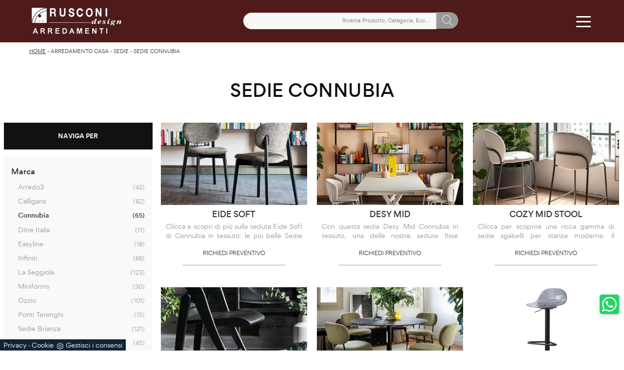

--- FILE ---
content_type: text/html; Charset=UTF-8
request_url: https://www.rusconiarredamenti.it/Arredamento-Casa-Sedie-Connubia
body_size: 36673
content:
<!doctype HTML>
<html prefix="og: http://ogp.me/ns#" lang="it">
  <head>
    <meta charset="utf-8">
    <title>Sedie Connubia</title>
    <script type="application/ld+json">
{
 "@context": "http://schema.org",
 "@type": "BreadcrumbList",
 "itemListElement":
 [
  {
   "@type": "ListItem",
   "position": 1,
   "item":
   {
    "@id": "http://www.rusconiarredamenti.it/arredamento-casa",
    "name": "Arredamento Casa"
    }
  },
  {
   "@type": "ListItem",
  "position": 2,
  "item":
   {
     "@id": "http://www.rusconiarredamenti.it/arredamento-casa/sedie",
     "name": "Sedie"
   }
  },
  {
   "@type": "ListItem",
  "position": 3,
  "item":
   {
     "@id": "http://www.rusconiarredamenti.it/Arredamento-Casa-Sedie-Connubia",
     "name": "Sedie Connubia"
   }
  }
 ]
}
</script>
    <meta name="description" content="Vuoi ammobiliare i tuoi spazi con Sedie di firme eccellenti, allo scopo di coniugare linee ben studiate e materiali pregiati? I più preparati interior">
    <meta name="robots" content="index, follow">
    <!--<meta name="viewport" content="width=device-width, initial-scale=1, shrink-to-fit=no">-->
    <meta name="viewport" content="width=device-width, initial-scale=1, maximum-scale=1">
    
    <link rel="next" href="http://www.rusconiarredamenti.it/Arredamento-Casa-Sedie-Connubia?pag=1" />
    <link rel="canonical" href="https://www.rusconiarredamenti.it/arredamento-casa-sedie-connubia">
    <meta property="og:title" content="Sedie Connubia">
    <meta property="og:type" content="website">
    <meta property="og:url" content="https://www.rusconiarredamenti.it/arredamento-casa-sedie-connubia">
    <meta property="og:image" content="https://www.rusconiarredamenti.it/img/545/arredamento-casa-sedie-eide-soft-connubia_sc-sezit_1410695.webp">
    <meta property="og:description" content="Vuoi ammobiliare i tuoi spazi con Sedie di firme eccellenti, allo scopo di coniugare linee ben studiate e materiali pregiati? I più preparati interior">
    
    <meta name="facebook-domain-verification" content="7soe5thya1k5vg9b26m937nxtszr3f" />
    
    <link rel="preload" as="style" href="/@/js-css/css/b5/bootstrap.min.css">
    <link rel="stylesheet" href="/@/js-css/css/b5/bootstrap.min.css">
    <link rel="preload" as="style" href="/@/js-css/css/swiper.min.css">
    <link rel="stylesheet" href="/@/js-css/css/swiper.min.css" media="print" onload="this.media='all'">
    <noscript><link rel="stylesheet" href="/@/js-css/css/swiper.min.css"></noscript>
    <style>@font-face { 	font-family: Gordita; 	src: url(/@/fonts/gordita/gordita-light.woff2) format("woff2"), url(/@/fonts/gordita/gordita-light.woff) format("woff"); 	font-weight: 300;     unicode-range: U+000-5FF; 	font-style: normal; 	font-display: swap } @font-face { 	font-family: Gordita; 	src: url(/@/fonts/gordita/gordita-regular.woff2) format("woff2"), url(/@/fonts/gordita/gordita-regular.woff) format("woff"); 	font-weight: 400;     unicode-range: U+000-5FF; 	font-style: normal; 	font-display: swap } @font-face { 	font-family: Gordita; 	src: url(/@/fonts/gordita/gordita-medium.woff2) format("woff2"), url(/@/fonts/gordita/gordita-medium.woff) format("woff"); 	font-weight: 500;     unicode-range: U+000-5FF; 	font-style: normal; 	font-display: swap } @font-face { 	font-family: Gordita; 	src: url(/@/fonts/gordita/gordita-bold.woff2) format("woff2"), url(/@/fonts/gordita/gordita-bold.woff) format("woff"); 	font-weight: 700;     unicode-range: U+000-5FF; 	font-style: normal; 	font-display: swap } @font-face { 	font-family: Gordita; 	src: url(/@/fonts/gordita/gordita-black.woff2) format("woff2"), url(/@/fonts/gordita/gordita-black.woff) format("woff"); 	font-weight: 900;     unicode-range: U+000-5FF; 	font-style: normal; 	font-display: swap }  /* Variabili Generali */ :root {--primary: #ea2929; --white: #fff; --black: #333; --dark: #111; --gray-light: #cfd6da; --gray-sup-light: #eee; --gray-dark: #999; --gray-white: #f8f9fa; --red-sconto: #C11B28; --green-pag: #111; --green-wp: #25D366; --rosso-rusconi: #4e1a1a;} html {font-size: 10px;} body {font-family: Gordita,sans-serif; font-weight: 400; color: var(--dark); max-width: 1920px; margin: 0 auto; overflow-x: hidden;} :focus, a, a:focus, a:hover {outline: 0; text-decoration: none;} a, .a {color: var(--gray-dark); transition: all .5s linear;} a:hover, .a:hover {text-decoration: none!important; color: var(--gray-sup-light);} p, .p {font-size: 1.3rem; color: var(--gray-dark); text-align: justify;} p > a {color: var(--primary); transition: all .5s linear; text-decoration: underline;}  .posAncor {position: absolute; top: -150px;} .c-1300 {max-width: 1300px!important;} .fa-search {background-image: url('/@/js-css/svg/search-w.svg'); background-repeat: no-repeat; background-position: center; background-size: 22px;} .fa-times {background-image: url('/@/js-css/svg/close-w.svg') !important;} @media(min-width: 1400px){   .container, .container-lg, .container-md, .container-sm, .container-xl, .container-xxl {max-width: 1600px;} } /* Stilo padding custom sito */ .paddingLR {padding-left: 15rem; padding-right: 15rem;} @media(max-width: 1600px){   .paddingLR {padding-left: 10rem; padding-right: 10rem;} } @media(max-width: 1280px){   .paddingLR {padding-left: 6rem; padding-right: 6rem;} } @media(max-width: 1024px){   .paddingLR {padding-left: 2rem; padding-right: 2rem;} } /* Fine Stilo padding custom sito */ /* Stilo Pulsante TAG Dinamici */ .btnh {border-radius: 4px; border: 0.5px solid gray; color: #222 !important; display: inline-block; margin: 0 0.25em; overflow: hidden; padding: 24px 38px 24px 16px; position: relative; text-decoration: none; line-height: 1; border-radius: 0;} .btnh .btn-content {font-weight: 300; font-size: 1em; line-height: 1.2; padding: 0 26px; position: relative; right: 0; transition: right 300ms ease; display: block; text-align: left;} .btnh .icon {border-left: 1px solid #eee; position: absolute; right: 0; text-align: center; top: 50%; transition: all 300ms ease; transform: translateY(-50%); width: 40px; height: 70%;} .btnh .icon i {position: relative; top: 75%; transform: translateY(-50%); font-size: 30px; display: block; width: 100%; height: 100%;} .fa-angle-right::before {content: ""; background: url('/@/js-css/svg/right-arrow.svg'); width: 25px; height: 25px; display: block; background-size: cover; background-position: center; background-repeat: no-repeat; margin: 0 auto;} .btnh:hover .btn-content {right: 100%;} .btnh:hover .icon {border-left: 0; font-size: 1.8em; width: 100%;} /* Fine Stilo Pulsante TAG Dinamici */  @media(max-width: 479px){   .laProssima {display: none!important;} }  @media(max-width: 410px){   .navbar-brand img {width: 129px!important;} /*  .hs-nav {height: 110px!important;}*/   .dropdown-toggle svg {width: 22px!important; height: 22px!important;}   .dropdown-toggle {padding: 0 .6rem!important;} }  td, th, thead, tr {padding: 0 10px;}                      </style> 
    <style>/* Inizio CSS Sezione */.bgTag {background-color: var(--white); color: var(--dark); padding-top: 4rem;}.bgTag h1 {text-transform: uppercase; color: var(--dark); font-size: 35px; letter-spacing: .5px;}.bgTag p {color: var(--dark);}.bgTag a {color: var(--black);}.bgTag a:hover {color: var(--dark);}.descrizione {font-size: 15px!important;}.bgW {background: #fff;}.filtro a {font-size: 1.4rem; color: var(--white); border: solid 1px var(--dark); background-color: var(--dark); padding: .7rem 1.4rem;}.filtro a svg {width: 12px; height: 12px; fill: var(--white); margin-top: -7px; margin-right: 8px;}.contamarca {font-size: 1.1rem; /*color: var(--gray-dark);*/ float: right; margin-top: 2.5px; position: relative; right: 6px;}.contamarca::after {content: '('; position: absolute; top: 0; left: -4.5px;}.contamarca::before {content: ')'; position: absolute; top: 0; right: -4.5px;}/* Stilo paginatore in TAG */.page_nav {list-style: none; padding: 0; margin: 0; display: flex; justify-content: center;}.page_nav li {display: inline-block;}.page_nav li a {padding: 4px 10px; margin: 0 5px; background: #fff; border: solid 1px var(--black); color: var(--black);}.page_nav li a:hover {background: var(--black)!important; color: #fff!important;}.pag_attivo {background: var(--black)!important; color: #fff!important;}/* Fine stilo paginatore in TAG *//* Stilo i TAG in TAG */.navbar-right_tag .dropdown_tag {margin-bottom: 15px; padding: 20px 15px; background: var(--gray-white);}.navbar-right_tag .dropdown_tag .dropdown-toggle {line-height: 2.2rem; margin-bottom: 10px; display: block;}.navbar-right_tag .dropdown_tag .dropdown-toggle:hover {cursor: unset!important;}.navbar-right_tag .dropdown_tag .dropdown-menu_tag {list-style: none; padding-left: 1.4rem!important;}.navbar-right_tag .dropdown_tag .dropdown-menu_tag li {font-size: 1.3rem; color: var(--black); display: block; margin-bottom: 10px;}.navbar-right_tag .dropdown_tag .dropdown-menu_tag li:last-child {margin-bottom: 0!important;}.sticky-top {top: 84px;}.nPer {transition: all .3s ease-out;}.nPer a {text-align: center; margin-bottom: 15px; padding: 20px 15px; background: var(--dark); display: block; color: var(--gray-sup-light);}.nPer h4 {margin: 0!important; text-transform: uppercase; font-size: 1.3rem; font-weight: 600;}/* Fine stilo TAG in TAG */@media(max-width: 767px){  .descrizione {font-size: 13px !important;}  .navbar-right_tag .dropdown_tag .dropdown-menu_tag {display: none;}  .navbar-right_tag .dropdown_tag .dropdown-toggle::before {content: url('[data-uri]'); position: relative; float: right; display: block; right: 15px; width: 22px; height: 22px; object-fit: cover;}  .navbar-right_tag .dropdown_tag .dropdown-toggle.openMenTag::before {content: url('[data-uri]');}  .contamarca {right: 18px!important;}}.tag_attivo {font-weight: 500 !important; color: var(--black)!important;}.bread {margin: 0; padding: 11px 6rem 12px; background: var(--white); color: var(--black); font-size: 1rem;}.bread a {color: var(--black);}.bread a:hover {color: var(--dark);}.ricalcoloHead {transition: all .3s ease-out;}@media(max-width: 1024px){  .bread{padding-left: 2rem; padding-right: 2rem;}}/* Fine CSS Sezione */</style>
    <style>/* Inizio Stilo Paragrafo 3 Pagina/Prodotto */.paragrafoCentroSez {padding: 2.5rem; background: var(--green-pag); color: var(--white);}.paragrafoCentroSez .contPar {max-width: 1100px; margin: 0 auto; text-align: center;}.paragrafoCentroSez .contPar h2 {font-weight: 400; font-size: 2rem; letter-spacing: .1rem; margin: 0; line-height: 1.5; margin-bottom: 1.5rem;}.paragrafoCentroSez .contPar p {color: var(--gray-sup-light); font-size: 1.4rem;} @media(min-width: 767px){  .paragrafoCentroSez {padding: 4.5rem;}}@media(min-width: 1199px){  .paragrafoCentroSez {padding: 6.5rem;}}/* Fine Stilo Paragrafo 3 Pagina/Prodotto *//* Inizio CSS Schedina Sezioni */.schedinaSez {margin-bottom: 4.5rem;}.schedinaSez h4 {font-size: 1.6rem; text-transform: uppercase; text-align: center; font-weight: 500; color: var(--black);}.schedinaSez figure {margin: 0!important; overflow: hidden; position: relative;}.schedinaSez img {transform: scale(1.1); transition: all .6s linear;}.schedinaSez a:hover img {transform: scale(1);}.schedinaSez a {transition: all .5s linear;}.schedinaSez a:hover {box-shadow: 0 0 1.5rem -1rem var(--gray-light);}.schedinaSez a::before {content: ''; width: 70%; height: 1px; background-color: var(--gray-dark); position: absolute; bottom: 0; left: 50%; transform: translate(-50%);}.descMax {max-height: 40px; overflow: hidden;}.ricPrev {display: none; color: var(--black); text-transform: uppercase; font-size: 1.1rem; margin: 1.5rem 0 .5rem; line-height: 2rem;}.prezzi_prod del {font-size: 1rem; margin-right: 15px; color: var(--black);}.prezzi_prod span {font-weight: bold; color: var(--black);}.prezzi_prod span span {float: left!important; font-size: 1.2rem !important; font-weight: 400!important; padding-top: 3px; color: green;}.prezzi_prod del:empty {display: none!important;}.prezzi_prod span:empty {display: none!important;}.bollino_sconto {position: absolute; top: -10px; right: -10px; width: 45px; height: 45px; background: var(--red-sconto); border-radius: 50%; text-align: center; color: var(--white); display: flex; align-items: center; justify-content: center;}.bollino_sconto:empty {display: none!important;}@media(max-width: 991px){  .schedinaSez {margin-bottom: 3rem;}}@media(max-width: 767px){  .schedinaSez {margin-bottom: 2.5rem;}}/* Fine CSS Schedina Sezioni *//* Inizio CSS Schedina Sezioni */.schedinaSez {margin-bottom: 4.5rem;}.schedinaSez h4 {font-size: 1.6rem; text-transform: uppercase; text-align: center; font-weight: 500; color: var(--black);}.schedinaSez figure {margin: 0!important; overflow: hidden; position: relative;}.schedinaSez img {transform: scale(1.1); transition: all .6s linear;}.schedinaSez a:hover img {transform: scale(1);}.schedinaSez a {transition: all .5s linear;}.schedinaSez a:hover {box-shadow: 0 0 1.5rem -1rem var(--gray-light);}.schedinaSez a::before {content: ''; width: 70%; height: 1px; background-color: var(--gray-dark); position: absolute; bottom: 0; left: 50%; transform: translate(-50%);}.descMax {max-height: 40px; overflow: hidden;}.ricPrev {display: none; color: var(--black); text-transform: uppercase; font-size: 1.1rem; margin: 1.5rem 0 .5rem; line-height: 2rem;}.prezzi_prod del {font-size: 1rem; margin-right: 15px; color: var(--black);}.prezzi_prod span {font-weight: bold; color: var(--black);}.prezzi_prod span span {float: left!important; font-size: 1.2rem !important; font-weight: 400!important; padding-top: 3px; color: green;}.prezzi_prod del:empty {display: none!important;}.prezzi_prod span:empty {display: none!important;}.bollino_sconto {position: absolute; top: -10px; right: -10px; width: 45px; height: 45px; background: var(--red-sconto); border-radius: 50%; text-align: center; color: var(--white); display: flex; align-items: center; justify-content: center;}.bollino_sconto:empty {display: none!important;}@media(max-width: 991px){  .schedinaSez {margin-bottom: 3rem;}}@media(max-width: 767px){  .schedinaSez {margin-bottom: 2.5rem;}}/* Fine CSS Schedina Sezioni *//* Inizio CSS Schedina Sezioni */.schedinaSez {margin-bottom: 4.5rem;}.schedinaSez h4 {font-size: 1.6rem; text-transform: uppercase; text-align: center; font-weight: 500; color: var(--black);}.schedinaSez figure {margin: 0!important; overflow: hidden; position: relative;}.schedinaSez img {transform: scale(1.1); transition: all .6s linear;}.schedinaSez a:hover img {transform: scale(1);}.schedinaSez a {transition: all .5s linear;}.schedinaSez a:hover {box-shadow: 0 0 1.5rem -1rem var(--gray-light);}.schedinaSez a::before {content: ''; width: 70%; height: 1px; background-color: var(--gray-dark); position: absolute; bottom: 0; left: 50%; transform: translate(-50%);}.descMax {max-height: 40px; overflow: hidden;}.ricPrev {display: none; color: var(--black); text-transform: uppercase; font-size: 1.1rem; margin: 1.5rem 0 .5rem; line-height: 2rem;}.prezzi_prod del {font-size: 1rem; margin-right: 15px; color: var(--black);}.prezzi_prod span {font-weight: bold; color: var(--black);}.prezzi_prod span span {float: left!important; font-size: 1.2rem !important; font-weight: 400!important; padding-top: 3px; color: green;}.prezzi_prod del:empty {display: none!important;}.prezzi_prod span:empty {display: none!important;}.bollino_sconto {position: absolute; top: -10px; right: -10px; width: 45px; height: 45px; background: var(--red-sconto); border-radius: 50%; text-align: center; color: var(--white); display: flex; align-items: center; justify-content: center;}.bollino_sconto:empty {display: none!important;}@media(max-width: 991px){  .schedinaSez {margin-bottom: 3rem;}}@media(max-width: 767px){  .schedinaSez {margin-bottom: 2.5rem;}}/* Fine CSS Schedina Sezioni *//* Inizio CSS Schedina Sezioni */.schedinaSez {margin-bottom: 4.5rem;}.schedinaSez h4 {font-size: 1.6rem; text-transform: uppercase; text-align: center; font-weight: 500; color: var(--black);}.schedinaSez figure {margin: 0!important; overflow: hidden; position: relative;}.schedinaSez img {transform: scale(1.1); transition: all .6s linear;}.schedinaSez a:hover img {transform: scale(1);}.schedinaSez a {transition: all .5s linear;}.schedinaSez a:hover {box-shadow: 0 0 1.5rem -1rem var(--gray-light);}.schedinaSez a::before {content: ''; width: 70%; height: 1px; background-color: var(--gray-dark); position: absolute; bottom: 0; left: 50%; transform: translate(-50%);}.descMax {max-height: 40px; overflow: hidden;}.ricPrev {display: none; color: var(--black); text-transform: uppercase; font-size: 1.1rem; margin: 1.5rem 0 .5rem; line-height: 2rem;}.prezzi_prod del {font-size: 1rem; margin-right: 15px; color: var(--black);}.prezzi_prod span {font-weight: bold; color: var(--black);}.prezzi_prod span span {float: left!important; font-size: 1.2rem !important; font-weight: 400!important; padding-top: 3px; color: green;}.prezzi_prod del:empty {display: none!important;}.prezzi_prod span:empty {display: none!important;}.bollino_sconto {position: absolute; top: -10px; right: -10px; width: 45px; height: 45px; background: var(--red-sconto); border-radius: 50%; text-align: center; color: var(--white); display: flex; align-items: center; justify-content: center;}.bollino_sconto:empty {display: none!important;}@media(max-width: 991px){  .schedinaSez {margin-bottom: 3rem;}}@media(max-width: 767px){  .schedinaSez {margin-bottom: 2.5rem;}}/* Fine CSS Schedina Sezioni *//* Inizio CSS Schedina Sezioni */.schedinaSez {margin-bottom: 4.5rem;}.schedinaSez h4 {font-size: 1.6rem; text-transform: uppercase; text-align: center; font-weight: 500; color: var(--black);}.schedinaSez figure {margin: 0!important; overflow: hidden; position: relative;}.schedinaSez img {transform: scale(1.1); transition: all .6s linear;}.schedinaSez a:hover img {transform: scale(1);}.schedinaSez a {transition: all .5s linear;}.schedinaSez a:hover {box-shadow: 0 0 1.5rem -1rem var(--gray-light);}.schedinaSez a::before {content: ''; width: 70%; height: 1px; background-color: var(--gray-dark); position: absolute; bottom: 0; left: 50%; transform: translate(-50%);}.descMax {max-height: 40px; overflow: hidden;}.ricPrev {display: none; color: var(--black); text-transform: uppercase; font-size: 1.1rem; margin: 1.5rem 0 .5rem; line-height: 2rem;}.prezzi_prod del {font-size: 1rem; margin-right: 15px; color: var(--black);}.prezzi_prod span {font-weight: bold; color: var(--black);}.prezzi_prod span span {float: left!important; font-size: 1.2rem !important; font-weight: 400!important; padding-top: 3px; color: green;}.prezzi_prod del:empty {display: none!important;}.prezzi_prod span:empty {display: none!important;}.bollino_sconto {position: absolute; top: -10px; right: -10px; width: 45px; height: 45px; background: var(--red-sconto); border-radius: 50%; text-align: center; color: var(--white); display: flex; align-items: center; justify-content: center;}.bollino_sconto:empty {display: none!important;}@media(max-width: 991px){  .schedinaSez {margin-bottom: 3rem;}}@media(max-width: 767px){  .schedinaSez {margin-bottom: 2.5rem;}}/* Fine CSS Schedina Sezioni *//* Inizio CSS Schedina Sezioni */.schedinaSez {margin-bottom: 4.5rem;}.schedinaSez h4 {font-size: 1.6rem; text-transform: uppercase; text-align: center; font-weight: 500; color: var(--black);}.schedinaSez figure {margin: 0!important; overflow: hidden; position: relative;}.schedinaSez img {transform: scale(1.1); transition: all .6s linear;}.schedinaSez a:hover img {transform: scale(1);}.schedinaSez a {transition: all .5s linear;}.schedinaSez a:hover {box-shadow: 0 0 1.5rem -1rem var(--gray-light);}.schedinaSez a::before {content: ''; width: 70%; height: 1px; background-color: var(--gray-dark); position: absolute; bottom: 0; left: 50%; transform: translate(-50%);}.descMax {max-height: 40px; overflow: hidden;}.ricPrev {display: none; color: var(--black); text-transform: uppercase; font-size: 1.1rem; margin: 1.5rem 0 .5rem; line-height: 2rem;}.prezzi_prod del {font-size: 1rem; margin-right: 15px; color: var(--black);}.prezzi_prod span {font-weight: bold; color: var(--black);}.prezzi_prod span span {float: left!important; font-size: 1.2rem !important; font-weight: 400!important; padding-top: 3px; color: green;}.prezzi_prod del:empty {display: none!important;}.prezzi_prod span:empty {display: none!important;}.bollino_sconto {position: absolute; top: -10px; right: -10px; width: 45px; height: 45px; background: var(--red-sconto); border-radius: 50%; text-align: center; color: var(--white); display: flex; align-items: center; justify-content: center;}.bollino_sconto:empty {display: none!important;}@media(max-width: 991px){  .schedinaSez {margin-bottom: 3rem;}}@media(max-width: 767px){  .schedinaSez {margin-bottom: 2.5rem;}}/* Fine CSS Schedina Sezioni *//* Inizio CSS Schedina Sezioni */.schedinaSez {margin-bottom: 4.5rem;}.schedinaSez h4 {font-size: 1.6rem; text-transform: uppercase; text-align: center; font-weight: 500; color: var(--black);}.schedinaSez figure {margin: 0!important; overflow: hidden; position: relative;}.schedinaSez img {transform: scale(1.1); transition: all .6s linear;}.schedinaSez a:hover img {transform: scale(1);}.schedinaSez a {transition: all .5s linear;}.schedinaSez a:hover {box-shadow: 0 0 1.5rem -1rem var(--gray-light);}.schedinaSez a::before {content: ''; width: 70%; height: 1px; background-color: var(--gray-dark); position: absolute; bottom: 0; left: 50%; transform: translate(-50%);}.descMax {max-height: 40px; overflow: hidden;}.ricPrev {display: none; color: var(--black); text-transform: uppercase; font-size: 1.1rem; margin: 1.5rem 0 .5rem; line-height: 2rem;}.prezzi_prod del {font-size: 1rem; margin-right: 15px; color: var(--black);}.prezzi_prod span {font-weight: bold; color: var(--black);}.prezzi_prod span span {float: left!important; font-size: 1.2rem !important; font-weight: 400!important; padding-top: 3px; color: green;}.prezzi_prod del:empty {display: none!important;}.prezzi_prod span:empty {display: none!important;}.bollino_sconto {position: absolute; top: -10px; right: -10px; width: 45px; height: 45px; background: var(--red-sconto); border-radius: 50%; text-align: center; color: var(--white); display: flex; align-items: center; justify-content: center;}.bollino_sconto:empty {display: none!important;}@media(max-width: 991px){  .schedinaSez {margin-bottom: 3rem;}}@media(max-width: 767px){  .schedinaSez {margin-bottom: 2.5rem;}}/* Fine CSS Schedina Sezioni *//* Inizio CSS Schedina Sezioni */.schedinaSez {margin-bottom: 4.5rem;}.schedinaSez h4 {font-size: 1.6rem; text-transform: uppercase; text-align: center; font-weight: 500; color: var(--black);}.schedinaSez figure {margin: 0!important; overflow: hidden; position: relative;}.schedinaSez img {transform: scale(1.1); transition: all .6s linear;}.schedinaSez a:hover img {transform: scale(1);}.schedinaSez a {transition: all .5s linear;}.schedinaSez a:hover {box-shadow: 0 0 1.5rem -1rem var(--gray-light);}.schedinaSez a::before {content: ''; width: 70%; height: 1px; background-color: var(--gray-dark); position: absolute; bottom: 0; left: 50%; transform: translate(-50%);}.descMax {max-height: 40px; overflow: hidden;}.ricPrev {display: none; color: var(--black); text-transform: uppercase; font-size: 1.1rem; margin: 1.5rem 0 .5rem; line-height: 2rem;}.prezzi_prod del {font-size: 1rem; margin-right: 15px; color: var(--black);}.prezzi_prod span {font-weight: bold; color: var(--black);}.prezzi_prod span span {float: left!important; font-size: 1.2rem !important; font-weight: 400!important; padding-top: 3px; color: green;}.prezzi_prod del:empty {display: none!important;}.prezzi_prod span:empty {display: none!important;}.bollino_sconto {position: absolute; top: -10px; right: -10px; width: 45px; height: 45px; background: var(--red-sconto); border-radius: 50%; text-align: center; color: var(--white); display: flex; align-items: center; justify-content: center;}.bollino_sconto:empty {display: none!important;}@media(max-width: 991px){  .schedinaSez {margin-bottom: 3rem;}}@media(max-width: 767px){  .schedinaSez {margin-bottom: 2.5rem;}}/* Fine CSS Schedina Sezioni *//* Inizio CSS Schedina Sezioni */.schedinaSez {margin-bottom: 4.5rem;}.schedinaSez h4 {font-size: 1.6rem; text-transform: uppercase; text-align: center; font-weight: 500; color: var(--black);}.schedinaSez figure {margin: 0!important; overflow: hidden; position: relative;}.schedinaSez img {transform: scale(1.1); transition: all .6s linear;}.schedinaSez a:hover img {transform: scale(1);}.schedinaSez a {transition: all .5s linear;}.schedinaSez a:hover {box-shadow: 0 0 1.5rem -1rem var(--gray-light);}.schedinaSez a::before {content: ''; width: 70%; height: 1px; background-color: var(--gray-dark); position: absolute; bottom: 0; left: 50%; transform: translate(-50%);}.descMax {max-height: 40px; overflow: hidden;}.ricPrev {display: none; color: var(--black); text-transform: uppercase; font-size: 1.1rem; margin: 1.5rem 0 .5rem; line-height: 2rem;}.prezzi_prod del {font-size: 1rem; margin-right: 15px; color: var(--black);}.prezzi_prod span {font-weight: bold; color: var(--black);}.prezzi_prod span span {float: left!important; font-size: 1.2rem !important; font-weight: 400!important; padding-top: 3px; color: green;}.prezzi_prod del:empty {display: none!important;}.prezzi_prod span:empty {display: none!important;}.bollino_sconto {position: absolute; top: -10px; right: -10px; width: 45px; height: 45px; background: var(--red-sconto); border-radius: 50%; text-align: center; color: var(--white); display: flex; align-items: center; justify-content: center;}.bollino_sconto:empty {display: none!important;}@media(max-width: 991px){  .schedinaSez {margin-bottom: 3rem;}}@media(max-width: 767px){  .schedinaSez {margin-bottom: 2.5rem;}}/* Fine CSS Schedina Sezioni *//* Inizio CSS Schedina Sezioni */.schedinaSez {margin-bottom: 4.5rem;}.schedinaSez h4 {font-size: 1.6rem; text-transform: uppercase; text-align: center; font-weight: 500; color: var(--black);}.schedinaSez figure {margin: 0!important; overflow: hidden; position: relative;}.schedinaSez img {transform: scale(1.1); transition: all .6s linear;}.schedinaSez a:hover img {transform: scale(1);}.schedinaSez a {transition: all .5s linear;}.schedinaSez a:hover {box-shadow: 0 0 1.5rem -1rem var(--gray-light);}.schedinaSez a::before {content: ''; width: 70%; height: 1px; background-color: var(--gray-dark); position: absolute; bottom: 0; left: 50%; transform: translate(-50%);}.descMax {max-height: 40px; overflow: hidden;}.ricPrev {display: none; color: var(--black); text-transform: uppercase; font-size: 1.1rem; margin: 1.5rem 0 .5rem; line-height: 2rem;}.prezzi_prod del {font-size: 1rem; margin-right: 15px; color: var(--black);}.prezzi_prod span {font-weight: bold; color: var(--black);}.prezzi_prod span span {float: left!important; font-size: 1.2rem !important; font-weight: 400!important; padding-top: 3px; color: green;}.prezzi_prod del:empty {display: none!important;}.prezzi_prod span:empty {display: none!important;}.bollino_sconto {position: absolute; top: -10px; right: -10px; width: 45px; height: 45px; background: var(--red-sconto); border-radius: 50%; text-align: center; color: var(--white); display: flex; align-items: center; justify-content: center;}.bollino_sconto:empty {display: none!important;}@media(max-width: 991px){  .schedinaSez {margin-bottom: 3rem;}}@media(max-width: 767px){  .schedinaSez {margin-bottom: 2.5rem;}}/* Fine CSS Schedina Sezioni *//* Inizio CSS Schedina Sezioni */.schedinaSez {margin-bottom: 4.5rem;}.schedinaSez h4 {font-size: 1.6rem; text-transform: uppercase; text-align: center; font-weight: 500; color: var(--black);}.schedinaSez figure {margin: 0!important; overflow: hidden; position: relative;}.schedinaSez img {transform: scale(1.1); transition: all .6s linear;}.schedinaSez a:hover img {transform: scale(1);}.schedinaSez a {transition: all .5s linear;}.schedinaSez a:hover {box-shadow: 0 0 1.5rem -1rem var(--gray-light);}.schedinaSez a::before {content: ''; width: 70%; height: 1px; background-color: var(--gray-dark); position: absolute; bottom: 0; left: 50%; transform: translate(-50%);}.descMax {max-height: 40px; overflow: hidden;}.ricPrev {display: none; color: var(--black); text-transform: uppercase; font-size: 1.1rem; margin: 1.5rem 0 .5rem; line-height: 2rem;}.prezzi_prod del {font-size: 1rem; margin-right: 15px; color: var(--black);}.prezzi_prod span {font-weight: bold; color: var(--black);}.prezzi_prod span span {float: left!important; font-size: 1.2rem !important; font-weight: 400!important; padding-top: 3px; color: green;}.prezzi_prod del:empty {display: none!important;}.prezzi_prod span:empty {display: none!important;}.bollino_sconto {position: absolute; top: -10px; right: -10px; width: 45px; height: 45px; background: var(--red-sconto); border-radius: 50%; text-align: center; color: var(--white); display: flex; align-items: center; justify-content: center;}.bollino_sconto:empty {display: none!important;}@media(max-width: 991px){  .schedinaSez {margin-bottom: 3rem;}}@media(max-width: 767px){  .schedinaSez {margin-bottom: 2.5rem;}}/* Fine CSS Schedina Sezioni *//* Inizio CSS Schedina Sezioni */.schedinaSez {margin-bottom: 4.5rem;}.schedinaSez h4 {font-size: 1.6rem; text-transform: uppercase; text-align: center; font-weight: 500; color: var(--black);}.schedinaSez figure {margin: 0!important; overflow: hidden; position: relative;}.schedinaSez img {transform: scale(1.1); transition: all .6s linear;}.schedinaSez a:hover img {transform: scale(1);}.schedinaSez a {transition: all .5s linear;}.schedinaSez a:hover {box-shadow: 0 0 1.5rem -1rem var(--gray-light);}.schedinaSez a::before {content: ''; width: 70%; height: 1px; background-color: var(--gray-dark); position: absolute; bottom: 0; left: 50%; transform: translate(-50%);}.descMax {max-height: 40px; overflow: hidden;}.ricPrev {display: none; color: var(--black); text-transform: uppercase; font-size: 1.1rem; margin: 1.5rem 0 .5rem; line-height: 2rem;}.prezzi_prod del {font-size: 1rem; margin-right: 15px; color: var(--black);}.prezzi_prod span {font-weight: bold; color: var(--black);}.prezzi_prod span span {float: left!important; font-size: 1.2rem !important; font-weight: 400!important; padding-top: 3px; color: green;}.prezzi_prod del:empty {display: none!important;}.prezzi_prod span:empty {display: none!important;}.bollino_sconto {position: absolute; top: -10px; right: -10px; width: 45px; height: 45px; background: var(--red-sconto); border-radius: 50%; text-align: center; color: var(--white); display: flex; align-items: center; justify-content: center;}.bollino_sconto:empty {display: none!important;}@media(max-width: 991px){  .schedinaSez {margin-bottom: 3rem;}}@media(max-width: 767px){  .schedinaSez {margin-bottom: 2.5rem;}}/* Fine CSS Schedina Sezioni *//* Inizio CSS Schedina Sezioni */.schedinaSez {margin-bottom: 4.5rem;}.schedinaSez h4 {font-size: 1.6rem; text-transform: uppercase; text-align: center; font-weight: 500; color: var(--black);}.schedinaSez figure {margin: 0!important; overflow: hidden; position: relative;}.schedinaSez img {transform: scale(1.1); transition: all .6s linear;}.schedinaSez a:hover img {transform: scale(1);}.schedinaSez a {transition: all .5s linear;}.schedinaSez a:hover {box-shadow: 0 0 1.5rem -1rem var(--gray-light);}.schedinaSez a::before {content: ''; width: 70%; height: 1px; background-color: var(--gray-dark); position: absolute; bottom: 0; left: 50%; transform: translate(-50%);}.descMax {max-height: 40px; overflow: hidden;}.ricPrev {display: none; color: var(--black); text-transform: uppercase; font-size: 1.1rem; margin: 1.5rem 0 .5rem; line-height: 2rem;}.prezzi_prod del {font-size: 1rem; margin-right: 15px; color: var(--black);}.prezzi_prod span {font-weight: bold; color: var(--black);}.prezzi_prod span span {float: left!important; font-size: 1.2rem !important; font-weight: 400!important; padding-top: 3px; color: green;}.prezzi_prod del:empty {display: none!important;}.prezzi_prod span:empty {display: none!important;}.bollino_sconto {position: absolute; top: -10px; right: -10px; width: 45px; height: 45px; background: var(--red-sconto); border-radius: 50%; text-align: center; color: var(--white); display: flex; align-items: center; justify-content: center;}.bollino_sconto:empty {display: none!important;}@media(max-width: 991px){  .schedinaSez {margin-bottom: 3rem;}}@media(max-width: 767px){  .schedinaSez {margin-bottom: 2.5rem;}}/* Fine CSS Schedina Sezioni *//* Inizio CSS Schedina Sezioni */.schedinaSez {margin-bottom: 4.5rem;}.schedinaSez h4 {font-size: 1.6rem; text-transform: uppercase; text-align: center; font-weight: 500; color: var(--black);}.schedinaSez figure {margin: 0!important; overflow: hidden; position: relative;}.schedinaSez img {transform: scale(1.1); transition: all .6s linear;}.schedinaSez a:hover img {transform: scale(1);}.schedinaSez a {transition: all .5s linear;}.schedinaSez a:hover {box-shadow: 0 0 1.5rem -1rem var(--gray-light);}.schedinaSez a::before {content: ''; width: 70%; height: 1px; background-color: var(--gray-dark); position: absolute; bottom: 0; left: 50%; transform: translate(-50%);}.descMax {max-height: 40px; overflow: hidden;}.ricPrev {display: none; color: var(--black); text-transform: uppercase; font-size: 1.1rem; margin: 1.5rem 0 .5rem; line-height: 2rem;}.prezzi_prod del {font-size: 1rem; margin-right: 15px; color: var(--black);}.prezzi_prod span {font-weight: bold; color: var(--black);}.prezzi_prod span span {float: left!important; font-size: 1.2rem !important; font-weight: 400!important; padding-top: 3px; color: green;}.prezzi_prod del:empty {display: none!important;}.prezzi_prod span:empty {display: none!important;}.bollino_sconto {position: absolute; top: -10px; right: -10px; width: 45px; height: 45px; background: var(--red-sconto); border-radius: 50%; text-align: center; color: var(--white); display: flex; align-items: center; justify-content: center;}.bollino_sconto:empty {display: none!important;}@media(max-width: 991px){  .schedinaSez {margin-bottom: 3rem;}}@media(max-width: 767px){  .schedinaSez {margin-bottom: 2.5rem;}}/* Fine CSS Schedina Sezioni *//* Inizio CSS Schedina Sezioni */.schedinaSez {margin-bottom: 4.5rem;}.schedinaSez h4 {font-size: 1.6rem; text-transform: uppercase; text-align: center; font-weight: 500; color: var(--black);}.schedinaSez figure {margin: 0!important; overflow: hidden; position: relative;}.schedinaSez img {transform: scale(1.1); transition: all .6s linear;}.schedinaSez a:hover img {transform: scale(1);}.schedinaSez a {transition: all .5s linear;}.schedinaSez a:hover {box-shadow: 0 0 1.5rem -1rem var(--gray-light);}.schedinaSez a::before {content: ''; width: 70%; height: 1px; background-color: var(--gray-dark); position: absolute; bottom: 0; left: 50%; transform: translate(-50%);}.descMax {max-height: 40px; overflow: hidden;}.ricPrev {display: none; color: var(--black); text-transform: uppercase; font-size: 1.1rem; margin: 1.5rem 0 .5rem; line-height: 2rem;}.prezzi_prod del {font-size: 1rem; margin-right: 15px; color: var(--black);}.prezzi_prod span {font-weight: bold; color: var(--black);}.prezzi_prod span span {float: left!important; font-size: 1.2rem !important; font-weight: 400!important; padding-top: 3px; color: green;}.prezzi_prod del:empty {display: none!important;}.prezzi_prod span:empty {display: none!important;}.bollino_sconto {position: absolute; top: -10px; right: -10px; width: 45px; height: 45px; background: var(--red-sconto); border-radius: 50%; text-align: center; color: var(--white); display: flex; align-items: center; justify-content: center;}.bollino_sconto:empty {display: none!important;}@media(max-width: 991px){  .schedinaSez {margin-bottom: 3rem;}}@media(max-width: 767px){  .schedinaSez {margin-bottom: 2.5rem;}}/* Fine CSS Schedina Sezioni *//* Inizio CSS Schedina Sezioni */.schedinaSez {margin-bottom: 4.5rem;}.schedinaSez h4 {font-size: 1.6rem; text-transform: uppercase; text-align: center; font-weight: 500; color: var(--black);}.schedinaSez figure {margin: 0!important; overflow: hidden; position: relative;}.schedinaSez img {transform: scale(1.1); transition: all .6s linear;}.schedinaSez a:hover img {transform: scale(1);}.schedinaSez a {transition: all .5s linear;}.schedinaSez a:hover {box-shadow: 0 0 1.5rem -1rem var(--gray-light);}.schedinaSez a::before {content: ''; width: 70%; height: 1px; background-color: var(--gray-dark); position: absolute; bottom: 0; left: 50%; transform: translate(-50%);}.descMax {max-height: 40px; overflow: hidden;}.ricPrev {display: none; color: var(--black); text-transform: uppercase; font-size: 1.1rem; margin: 1.5rem 0 .5rem; line-height: 2rem;}.prezzi_prod del {font-size: 1rem; margin-right: 15px; color: var(--black);}.prezzi_prod span {font-weight: bold; color: var(--black);}.prezzi_prod span span {float: left!important; font-size: 1.2rem !important; font-weight: 400!important; padding-top: 3px; color: green;}.prezzi_prod del:empty {display: none!important;}.prezzi_prod span:empty {display: none!important;}.bollino_sconto {position: absolute; top: -10px; right: -10px; width: 45px; height: 45px; background: var(--red-sconto); border-radius: 50%; text-align: center; color: var(--white); display: flex; align-items: center; justify-content: center;}.bollino_sconto:empty {display: none!important;}@media(max-width: 991px){  .schedinaSez {margin-bottom: 3rem;}}@media(max-width: 767px){  .schedinaSez {margin-bottom: 2.5rem;}}/* Fine CSS Schedina Sezioni *//* Inizio CSS Schedina Sezioni */.schedinaSez {margin-bottom: 4.5rem;}.schedinaSez h4 {font-size: 1.6rem; text-transform: uppercase; text-align: center; font-weight: 500; color: var(--black);}.schedinaSez figure {margin: 0!important; overflow: hidden; position: relative;}.schedinaSez img {transform: scale(1.1); transition: all .6s linear;}.schedinaSez a:hover img {transform: scale(1);}.schedinaSez a {transition: all .5s linear;}.schedinaSez a:hover {box-shadow: 0 0 1.5rem -1rem var(--gray-light);}.schedinaSez a::before {content: ''; width: 70%; height: 1px; background-color: var(--gray-dark); position: absolute; bottom: 0; left: 50%; transform: translate(-50%);}.descMax {max-height: 40px; overflow: hidden;}.ricPrev {display: none; color: var(--black); text-transform: uppercase; font-size: 1.1rem; margin: 1.5rem 0 .5rem; line-height: 2rem;}.prezzi_prod del {font-size: 1rem; margin-right: 15px; color: var(--black);}.prezzi_prod span {font-weight: bold; color: var(--black);}.prezzi_prod span span {float: left!important; font-size: 1.2rem !important; font-weight: 400!important; padding-top: 3px; color: green;}.prezzi_prod del:empty {display: none!important;}.prezzi_prod span:empty {display: none!important;}.bollino_sconto {position: absolute; top: -10px; right: -10px; width: 45px; height: 45px; background: var(--red-sconto); border-radius: 50%; text-align: center; color: var(--white); display: flex; align-items: center; justify-content: center;}.bollino_sconto:empty {display: none!important;}@media(max-width: 991px){  .schedinaSez {margin-bottom: 3rem;}}@media(max-width: 767px){  .schedinaSez {margin-bottom: 2.5rem;}}/* Fine CSS Schedina Sezioni *//* Inizio CSS Schedina Sezioni */.schedinaSez {margin-bottom: 4.5rem;}.schedinaSez h4 {font-size: 1.6rem; text-transform: uppercase; text-align: center; font-weight: 500; color: var(--black);}.schedinaSez figure {margin: 0!important; overflow: hidden; position: relative;}.schedinaSez img {transform: scale(1.1); transition: all .6s linear;}.schedinaSez a:hover img {transform: scale(1);}.schedinaSez a {transition: all .5s linear;}.schedinaSez a:hover {box-shadow: 0 0 1.5rem -1rem var(--gray-light);}.schedinaSez a::before {content: ''; width: 70%; height: 1px; background-color: var(--gray-dark); position: absolute; bottom: 0; left: 50%; transform: translate(-50%);}.descMax {max-height: 40px; overflow: hidden;}.ricPrev {display: none; color: var(--black); text-transform: uppercase; font-size: 1.1rem; margin: 1.5rem 0 .5rem; line-height: 2rem;}.prezzi_prod del {font-size: 1rem; margin-right: 15px; color: var(--black);}.prezzi_prod span {font-weight: bold; color: var(--black);}.prezzi_prod span span {float: left!important; font-size: 1.2rem !important; font-weight: 400!important; padding-top: 3px; color: green;}.prezzi_prod del:empty {display: none!important;}.prezzi_prod span:empty {display: none!important;}.bollino_sconto {position: absolute; top: -10px; right: -10px; width: 45px; height: 45px; background: var(--red-sconto); border-radius: 50%; text-align: center; color: var(--white); display: flex; align-items: center; justify-content: center;}.bollino_sconto:empty {display: none!important;}@media(max-width: 991px){  .schedinaSez {margin-bottom: 3rem;}}@media(max-width: 767px){  .schedinaSez {margin-bottom: 2.5rem;}}/* Fine CSS Schedina Sezioni *//* Inizio CSS Schedina Sezioni */.schedinaSez {margin-bottom: 4.5rem;}.schedinaSez h4 {font-size: 1.6rem; text-transform: uppercase; text-align: center; font-weight: 500; color: var(--black);}.schedinaSez figure {margin: 0!important; overflow: hidden; position: relative;}.schedinaSez img {transform: scale(1.1); transition: all .6s linear;}.schedinaSez a:hover img {transform: scale(1);}.schedinaSez a {transition: all .5s linear;}.schedinaSez a:hover {box-shadow: 0 0 1.5rem -1rem var(--gray-light);}.schedinaSez a::before {content: ''; width: 70%; height: 1px; background-color: var(--gray-dark); position: absolute; bottom: 0; left: 50%; transform: translate(-50%);}.descMax {max-height: 40px; overflow: hidden;}.ricPrev {display: none; color: var(--black); text-transform: uppercase; font-size: 1.1rem; margin: 1.5rem 0 .5rem; line-height: 2rem;}.prezzi_prod del {font-size: 1rem; margin-right: 15px; color: var(--black);}.prezzi_prod span {font-weight: bold; color: var(--black);}.prezzi_prod span span {float: left!important; font-size: 1.2rem !important; font-weight: 400!important; padding-top: 3px; color: green;}.prezzi_prod del:empty {display: none!important;}.prezzi_prod span:empty {display: none!important;}.bollino_sconto {position: absolute; top: -10px; right: -10px; width: 45px; height: 45px; background: var(--red-sconto); border-radius: 50%; text-align: center; color: var(--white); display: flex; align-items: center; justify-content: center;}.bollino_sconto:empty {display: none!important;}@media(max-width: 991px){  .schedinaSez {margin-bottom: 3rem;}}@media(max-width: 767px){  .schedinaSez {margin-bottom: 2.5rem;}}/* Fine CSS Schedina Sezioni *//* Inizio CSS Schedina Sezioni */.schedinaSez {margin-bottom: 4.5rem;}.schedinaSez h4 {font-size: 1.6rem; text-transform: uppercase; text-align: center; font-weight: 500; color: var(--black);}.schedinaSez figure {margin: 0!important; overflow: hidden; position: relative;}.schedinaSez img {transform: scale(1.1); transition: all .6s linear;}.schedinaSez a:hover img {transform: scale(1);}.schedinaSez a {transition: all .5s linear;}.schedinaSez a:hover {box-shadow: 0 0 1.5rem -1rem var(--gray-light);}.schedinaSez a::before {content: ''; width: 70%; height: 1px; background-color: var(--gray-dark); position: absolute; bottom: 0; left: 50%; transform: translate(-50%);}.descMax {max-height: 40px; overflow: hidden;}.ricPrev {display: none; color: var(--black); text-transform: uppercase; font-size: 1.1rem; margin: 1.5rem 0 .5rem; line-height: 2rem;}.prezzi_prod del {font-size: 1rem; margin-right: 15px; color: var(--black);}.prezzi_prod span {font-weight: bold; color: var(--black);}.prezzi_prod span span {float: left!important; font-size: 1.2rem !important; font-weight: 400!important; padding-top: 3px; color: green;}.prezzi_prod del:empty {display: none!important;}.prezzi_prod span:empty {display: none!important;}.bollino_sconto {position: absolute; top: -10px; right: -10px; width: 45px; height: 45px; background: var(--red-sconto); border-radius: 50%; text-align: center; color: var(--white); display: flex; align-items: center; justify-content: center;}.bollino_sconto:empty {display: none!important;}@media(max-width: 991px){  .schedinaSez {margin-bottom: 3rem;}}@media(max-width: 767px){  .schedinaSez {margin-bottom: 2.5rem;}}/* Fine CSS Schedina Sezioni *//* Inizio CSS Schedina Sezioni */.schedinaSez {margin-bottom: 4.5rem;}.schedinaSez h4 {font-size: 1.6rem; text-transform: uppercase; text-align: center; font-weight: 500; color: var(--black);}.schedinaSez figure {margin: 0!important; overflow: hidden; position: relative;}.schedinaSez img {transform: scale(1.1); transition: all .6s linear;}.schedinaSez a:hover img {transform: scale(1);}.schedinaSez a {transition: all .5s linear;}.schedinaSez a:hover {box-shadow: 0 0 1.5rem -1rem var(--gray-light);}.schedinaSez a::before {content: ''; width: 70%; height: 1px; background-color: var(--gray-dark); position: absolute; bottom: 0; left: 50%; transform: translate(-50%);}.descMax {max-height: 40px; overflow: hidden;}.ricPrev {display: none; color: var(--black); text-transform: uppercase; font-size: 1.1rem; margin: 1.5rem 0 .5rem; line-height: 2rem;}.prezzi_prod del {font-size: 1rem; margin-right: 15px; color: var(--black);}.prezzi_prod span {font-weight: bold; color: var(--black);}.prezzi_prod span span {float: left!important; font-size: 1.2rem !important; font-weight: 400!important; padding-top: 3px; color: green;}.prezzi_prod del:empty {display: none!important;}.prezzi_prod span:empty {display: none!important;}.bollino_sconto {position: absolute; top: -10px; right: -10px; width: 45px; height: 45px; background: var(--red-sconto); border-radius: 50%; text-align: center; color: var(--white); display: flex; align-items: center; justify-content: center;}.bollino_sconto:empty {display: none!important;}@media(max-width: 991px){  .schedinaSez {margin-bottom: 3rem;}}@media(max-width: 767px){  .schedinaSez {margin-bottom: 2.5rem;}}/* Fine CSS Schedina Sezioni *//* Inizio CSS Schedina Sezioni */.schedinaSez {margin-bottom: 4.5rem;}.schedinaSez h4 {font-size: 1.6rem; text-transform: uppercase; text-align: center; font-weight: 500; color: var(--black);}.schedinaSez figure {margin: 0!important; overflow: hidden; position: relative;}.schedinaSez img {transform: scale(1.1); transition: all .6s linear;}.schedinaSez a:hover img {transform: scale(1);}.schedinaSez a {transition: all .5s linear;}.schedinaSez a:hover {box-shadow: 0 0 1.5rem -1rem var(--gray-light);}.schedinaSez a::before {content: ''; width: 70%; height: 1px; background-color: var(--gray-dark); position: absolute; bottom: 0; left: 50%; transform: translate(-50%);}.descMax {max-height: 40px; overflow: hidden;}.ricPrev {display: none; color: var(--black); text-transform: uppercase; font-size: 1.1rem; margin: 1.5rem 0 .5rem; line-height: 2rem;}.prezzi_prod del {font-size: 1rem; margin-right: 15px; color: var(--black);}.prezzi_prod span {font-weight: bold; color: var(--black);}.prezzi_prod span span {float: left!important; font-size: 1.2rem !important; font-weight: 400!important; padding-top: 3px; color: green;}.prezzi_prod del:empty {display: none!important;}.prezzi_prod span:empty {display: none!important;}.bollino_sconto {position: absolute; top: -10px; right: -10px; width: 45px; height: 45px; background: var(--red-sconto); border-radius: 50%; text-align: center; color: var(--white); display: flex; align-items: center; justify-content: center;}.bollino_sconto:empty {display: none!important;}@media(max-width: 991px){  .schedinaSez {margin-bottom: 3rem;}}@media(max-width: 767px){  .schedinaSez {margin-bottom: 2.5rem;}}/* Fine CSS Schedina Sezioni *//* Inizio CSS Schedina Sezioni */.schedinaSez {margin-bottom: 4.5rem;}.schedinaSez h4 {font-size: 1.6rem; text-transform: uppercase; text-align: center; font-weight: 500; color: var(--black);}.schedinaSez figure {margin: 0!important; overflow: hidden; position: relative;}.schedinaSez img {transform: scale(1.1); transition: all .6s linear;}.schedinaSez a:hover img {transform: scale(1);}.schedinaSez a {transition: all .5s linear;}.schedinaSez a:hover {box-shadow: 0 0 1.5rem -1rem var(--gray-light);}.schedinaSez a::before {content: ''; width: 70%; height: 1px; background-color: var(--gray-dark); position: absolute; bottom: 0; left: 50%; transform: translate(-50%);}.descMax {max-height: 40px; overflow: hidden;}.ricPrev {display: none; color: var(--black); text-transform: uppercase; font-size: 1.1rem; margin: 1.5rem 0 .5rem; line-height: 2rem;}.prezzi_prod del {font-size: 1rem; margin-right: 15px; color: var(--black);}.prezzi_prod span {font-weight: bold; color: var(--black);}.prezzi_prod span span {float: left!important; font-size: 1.2rem !important; font-weight: 400!important; padding-top: 3px; color: green;}.prezzi_prod del:empty {display: none!important;}.prezzi_prod span:empty {display: none!important;}.bollino_sconto {position: absolute; top: -10px; right: -10px; width: 45px; height: 45px; background: var(--red-sconto); border-radius: 50%; text-align: center; color: var(--white); display: flex; align-items: center; justify-content: center;}.bollino_sconto:empty {display: none!important;}@media(max-width: 991px){  .schedinaSez {margin-bottom: 3rem;}}@media(max-width: 767px){  .schedinaSez {margin-bottom: 2.5rem;}}/* Fine CSS Schedina Sezioni *//* Inizio CSS Schedina Sezioni */.schedinaSez {margin-bottom: 4.5rem;}.schedinaSez h4 {font-size: 1.6rem; text-transform: uppercase; text-align: center; font-weight: 500; color: var(--black);}.schedinaSez figure {margin: 0!important; overflow: hidden; position: relative;}.schedinaSez img {transform: scale(1.1); transition: all .6s linear;}.schedinaSez a:hover img {transform: scale(1);}.schedinaSez a {transition: all .5s linear;}.schedinaSez a:hover {box-shadow: 0 0 1.5rem -1rem var(--gray-light);}.schedinaSez a::before {content: ''; width: 70%; height: 1px; background-color: var(--gray-dark); position: absolute; bottom: 0; left: 50%; transform: translate(-50%);}.descMax {max-height: 40px; overflow: hidden;}.ricPrev {display: none; color: var(--black); text-transform: uppercase; font-size: 1.1rem; margin: 1.5rem 0 .5rem; line-height: 2rem;}.prezzi_prod del {font-size: 1rem; margin-right: 15px; color: var(--black);}.prezzi_prod span {font-weight: bold; color: var(--black);}.prezzi_prod span span {float: left!important; font-size: 1.2rem !important; font-weight: 400!important; padding-top: 3px; color: green;}.prezzi_prod del:empty {display: none!important;}.prezzi_prod span:empty {display: none!important;}.bollino_sconto {position: absolute; top: -10px; right: -10px; width: 45px; height: 45px; background: var(--red-sconto); border-radius: 50%; text-align: center; color: var(--white); display: flex; align-items: center; justify-content: center;}.bollino_sconto:empty {display: none!important;}@media(max-width: 991px){  .schedinaSez {margin-bottom: 3rem;}}@media(max-width: 767px){  .schedinaSez {margin-bottom: 2.5rem;}}/* Fine CSS Schedina Sezioni *//* Inizio CSS Menù/Navbar *//* Icona Burger Menù */.first-button {border: 0;}.animated-icon1, .animated-icon2, .animated-icon3 { width: 30px; height: 20px; position: relative; margin: 0px; -webkit-transform: rotate(0deg);-moz-transform: rotate(0deg);-o-transform: rotate(0deg);transform: rotate(0deg);-webkit-transition: .5s ease-in-out;-moz-transition: .5s ease-in-out;-o-transition: .5s ease-in-out;transition: .5s ease-in-out;cursor: pointer;}.animated-icon1 span, .animated-icon2 span, .animated-icon3 span {display: block;position: absolute;height: 3px;width: 100%;border-radius: 9px;opacity: 1;left: 0;-webkit-transform: rotate(0deg);-moz-transform: rotate(0deg);-o-transform: rotate(0deg);transform: rotate(0deg);-webkit-transition: .25s ease-in-out;-moz-transition: .25s ease-in-out;-o-transition: .25s ease-in-out;transition: .25s ease-in-out;}.animated-icon1 span {background: var(--white);}.animated-icon1 span:nth-child(1) {top: 0px;}.animated-icon1 span:nth-child(2) {top: 10px;}.animated-icon1 span:nth-child(3) {top: 20px;}.animated-icon1.open span:nth-child(1) {top: 11px;-webkit-transform: rotate(135deg);-moz-transform: rotate(135deg);-o-transform: rotate(135deg);transform: rotate(135deg);}.animated-icon1.open span:nth-child(2) {opacity: 0;left: -60px;}.animated-icon1.open span:nth-child(3) {top: 11px;-webkit-transform: rotate(-135deg);-moz-transform: rotate(-135deg);-o-transform: rotate(-135deg);transform: rotate(-135deg);}/* Stile Navbar */.hs-nav {height: 87px; transition: background .4s linear, top .2s linear, height .3s linear; position: sticky; top: 0; background: transparent; transition: all .3s ease-out; z-index: 10000; padding: 0 6rem; max-width: 1920px;}.dropdown-toggle::after {display: none;}.dropdown-toggle {color: var(--black)!important; font-size: 1.5rem; line-height: 1.2rem; font-weight: 500; transition: color .3s;}.navbar .dropdown:hover .dropdown-menu {display: block!important;}.dropdown-item {font-size: 1.3rem;}.hs-nav.scura {background: var(--rosso-rusconi);}.hs-nav .navbar-brand img {filter: invert(1);}.hs-nav.scura .navbar-brand img {filter: unset;}.hs-nav.scura .dropdown-toggle {color: var(--white)!important;}.margNav {padding-top: 0;}/* Modifica Navbar Full Screen */.hs-nav.open {top: 0!important; height: auto;}.hs-nav.open.absolute {position: absolute!important;}@media(min-width: 1200px){  .navbar-nav .nav-link {padding-left: 1rem!important; padding-right: 1rem!important;}}@media(max-width: 1024px){  .hs-nav {padding-left: 2rem; padding-right: 2rem;} .dropdown-toggle { font-size: 1.3rem; }}@media(max-width: 991px){  .hs-nav {padding-left: .5rem; padding-right: .5rem; height: 125px;}  .dropdown-toggle { font-size: 1.18rem; }}@media(min-width: 992px){  .hs-nav.open {top: 0!important; height: 100vh; min-height: 900px;}}.dropdown-toggle svg {width: 25px; height: 25px; fill: #fff;}.allinealo svg {margin-top: 4px;}.okRic1 {width: 38%; margin: 0 auto!important;}.okRic1 .cerca_navbar {width: 100%;}.cerca_navbar .fa-search {line-height: 0; padding: 10px 30px 10px 15px; background-color: var(--gray-dark); color: #fff; border-top-right-radius: 20px; border-bottom-right-radius: 20px;}#search-box {width: calc(100% - 45px)!important;}#search-box2 {width: calc(100% - 45px)!important;}.searchResult {top: 85px!important;}.searchResult2 {top: 125px!important;}.okRic2 {padding-top: 5px; padding-bottom: 10px;}.no_list {list-style: none; display: inline-block; vertical-align: middle;}@media(max-width: 650px){  .icoTel {display: none!important;}}@media(max-width: 585px){  .icoNews {display: none!important;}}/* Fine CSS Menù/Navbar */a[class^="giro"] {display: none!important;}a[class^="giro_gio"] {display: block!important; padding: 0!important;}.mega-mob a {color: var(--gray-sup-light); font-size: 1.4rem; margin-bottom: 6px; padding-left: 10px; padding-right: 10px;}.mega-mob a:hover {color: var(--white);}.mega-mob a[class^="h3-men"] {display: block; font-size: 2rem; color: var(--white); margin-bottom: 12px; padding-bottom: 5px; border-bottom: solid .8px var(--white);}/* Inizio CSS Footer */.box-grey-home5 {background: var(--rosso-rusconi); padding: 7.5rem 0 8rem; color: var(--white);}.infoAz p,.infoAz p a {margin: 0; text-align: center; font-size: 11px; line-height: 21px; letter-spacing: .2px;}.social p {margin: 0; text-align: center;}.social svg {width: 16px; height: 16px; fill: var(--white); transition: all .8s linear;}.social a {padding: 0 10px;}.social a:hover svg {fill: var(--white);}.go-top {background: var(--gray-dark); box-shadow: 1px 1.73px 12px 0 rgba(0,0,0,.14),1px 1.73px 3px 0 rgba(0,0,0,.12); transition: all 1s ease; bottom: 25px; right: 1em; display: none; position: fixed; width: 40px; height: 40px; line-height: 45px; text-align: center; z-index: 100; border-radius: 5px;}.go-top:hover{background-color:var(--dark)!important;}.go-top svg {width: 20px; margin-top: -8px; height: 20px; transition: all .8s linear; fill: var(--white);}.go-top:hover svg {fill: #f8f8f8;}.telMob {background: var(--green-wp); box-shadow: 1px 1.73px 12px 0 rgba(0,0,0,.14),1px 1.73px 3px 0 rgba(0,0,0,.12); transition: all 1s ease; bottom: 7.5em; right: 1em; position: fixed; width: 40px; height: 40px; line-height: 34px; text-align: center; z-index: 100; border-radius: 5px;}.telMob:hover{background-color:var(--dark)!important;}.telMob svg {fill: var(--white); width: 30px; height: 30px;}.linkFoot {text-align: left; margin-bottom: 5px; font-weight: 300;}.h6Foot h6{text-transform: uppercase; letter-spacing: 1px; font-weight: 600;}.box-social-contatti1 svg {width: 20px; height: 20px; margin-left: 12px; fill: var(--white)!important;}.tit1-home2 h4 {font-weight: 300; color: var(--white);}.tit1-home2 p, .tit1-home2 a {font-weight: 300;}.box-grey-home5 p {color: var(--white);}.box-grey-home5 a {color: var(--gray-light); transition: all .3s linear; font-size: 1.4rem; font-weight: 400;}.box-grey-home5 a:hover {color: var(--white);}.linkFoot a {display: block; margin-bottom: .5rem;}.linkFoot a:first-child {text-transform: uppercase; font-weight: 500;}.linkFoot1 p {font-size: 1.5rem;}.footLastSmall a {font-size: 1rem;}@media(max-width: 767px){  .linkFoot, .last-foot {padding: 15px 30px; padding-top: 0;}}/* Fine CSS Footer */.credit img{height:22px;padding-bottom:2px;}.credit p{color:white;display:inline;font-size:14px;}.credit{margin:auto;display:block;}</style>

    <!-- INIZIO FAVICON E APPICON -->
    <link rel="apple-touch-icon" sizes="57x57" href="/545/imgs/favicon/apple-icon-57x57.png">
    <link rel="apple-touch-icon" sizes="60x60" href="/545/imgs/favicon/apple-icon-60x60.png">
    <link rel="apple-touch-icon" sizes="72x72" href="/545/imgs/favicon/apple-icon-72x72.png">
    <link rel="apple-touch-icon" sizes="76x76" href="/545/imgs/favicon/apple-icon-76x76.png">
    <link rel="apple-touch-icon" sizes="114x114" href="/545/imgs/favicon/apple-icon-114x114.png">
    <link rel="apple-touch-icon" sizes="120x120" href="/545/imgs/favicon/apple-icon-120x120.png">
    <link rel="apple-touch-icon" sizes="144x144" href="/545/imgs/favicon/apple-icon-144x144.png">
    <link rel="apple-touch-icon" sizes="152x152" href="/545/imgs/favicon/apple-icon-152x152.png">
    <link rel="apple-touch-icon" sizes="180x180" href="/545/imgs/favicon/apple-icon-180x180.png">
    <link rel="icon" type="image/png" sizes="192x192"  href="/545/imgs/favicon/android-icon-192x192.png">
    <link rel="icon" type="image/png" sizes="32x32" href="/545/imgs/favicon/favicon-32x32.png">
    <link rel="icon" type="image/png" sizes="96x96" href="/545/imgs/favicon/favicon-96x96.png">
    <link rel="icon" type="image/png" sizes="16x16" href="/545/imgs/favicon/favicon-16x16.png">
    <link rel="manifest" href="/545/imgs/favicon/manifest.json">
    <meta name="msapplication-TileColor" content="#ffffff">
    <meta name="msapplication-TileImage" content="/545/imgs/favicon/ms-icon-144x144.png">
    <meta name="theme-color" content="#ffffff">
    <!-- FINE FAVICON E APPICON -->
    
    
    <!-- Hotjar Tracking Code for Rusconi Arredamenti
<script>
    (function(h,o,t,j,a,r){
        h.hj=h.hj||function(){(h.hj.q=h.hj.q||[]).push(arguments)};
        h._hjSettings={hjid:3516742,hjsv:6};
        a=o.getElementsByTagName('head')[0];
        r=o.createElement('script');r.async=1;
        r.src=t+h._hjSettings.hjid+j+h._hjSettings.hjsv;
        a.appendChild(r);
    })(window,document,'https://static.hotjar.com/c/hotjar-','.js?sv=');
</script>
  -->
    

  <script src="/@/essentials/gtm-library.js"></script>
<script src="/@/essentials/essential.js"></script>
<script src="/@/essentials/facebookv1.js"></script>

<!-- script head -->
<script>
function okEssentialGTM() {
  const gAdsContainer = '##_gtm_container##',
        gAdsInitUrl = '##_gtm_init_config_url##',
        gAdsEveryPageContainer = '',
        gAdsTksPageContainer = 'AW-673798399/y_NTCKHrwpgZEP-xpcEC';

  if (gAdsContainer && gAdsInitUrl) {
//    gtmInit(gAdsInitUrl, gAdsContainer);
    gtmEveryPageContainer && gtmEveryPage(gAdsEveryPageContainer);
    gtmTksPageContainer && gtmThankTouPage(gAdsTksPageContainer);
  }
}

function okEssentialFb() {
  const fbPixelCode = '',
        fbPixelUrl = '';

  if (fbPixelCode && fbPixelUrl) {
    pixel(fbPixelCode, fbPixelUrl);
  }

}

function allowADV() {}

function allowConfort() {}

function allowAnal() {
  okEssentialGTM();
  okEssentialFb();
}

window.addEventListener('DOMContentLoaded', function () {
  const cookiePrelude = getCookie("CookieConsent"),
    ifAdv = cookiePrelude ? cookiePrelude.includes("adv") : true,
    ifConfort = cookiePrelude ? cookiePrelude.includes("confort") : true,
    ifAnal = cookiePrelude ? cookiePrelude.includes("performance") : true;

  !ifAdv && allowADV();
  !ifConfort && allowConfort();
  !ifAnal && allowAnal();

  // overlay on contact form submit
  holdOnOnSubmit();
})
</script>
<!-- fine script head -->
</head>
  <body id="back-top">
    <script src="/@/js-css/js/swiper.min.js" async defer></script>
    
    <div class="container-fluid hs-nav scura">
      <nav class="navbar navbar-expand-xxxl navbar-light">
        <a class="navbar-brand" href="/">
          <img class="img-fluid d-sm-block d-none mx-auto" src="/545/imgs/logo.webp" alt="Rusconi Arredamenti s.r.l." width="194" height="70">
          <img class="img-fluid d-block d-sm-none mx-auto" src="/545/imgs/logo.webp" alt="Rusconi Arredamenti s.r.l." width="165" height="70">
          <link rel="preload" href="/545/imgs/logo.webp" as="image">
<!--          <img class="img-fluid d-sm-block d-none mx-auto" src="/545/imgs/logo.png" alt="Rusconi Arredamenti s.r.l." width="194" height="70">
          <img class="img-fluid d-block d-sm-none mx-auto" src="/545/imgs/logo.png" alt="Rusconi Arredamenti s.r.l." width="165" height="70">
          <link rel="preload" href="/545/imgs/logo.png" as="image">-->
        </a>
        <div class="d-lg-block d-none okRic1">
          <style>
.searchResult::-webkit-scrollbar{width:5px}.searchResult::-webkit-scrollbar-track{box-shadow:inset 0 0 5px grey;border-radius:10px}.searchResult::-webkit-scrollbar-thumb{background:#999;border-radius:10px}.searchResult::-webkit-scrollbar-thumb:hover{background:#333}#search-box{width:calc(100% - 41px);padding:8px 15px;text-align:right;border:solid 1.5px #f2f2f2;outline:0!important;border-top-left-radius:20px;border-bottom-left-radius:20px;background-color:#f8f8f8}.cerca-menu{position:relative}.searchResult{position:relative;background-color:#fff;border-top:.1rem solid #eff1f3;text-transform:uppercase;overflow:auto;padding-bottom:1rem;padding:1rem;position:absolute;left:1rem;right:1rem;top:calc(100% - 5rem);-webkit-box-shadow:0 .2rem .75rem rgba(26,42,52,.25);box-shadow:0 .2rem .75rem rgba(26,42,52,.25);display:-webkit-box;display:-ms-flexbox;display:flex!important;-webkit-box-orient:horizontal;-webkit-box-direction:normal;-ms-flex-direction:row;flex-direction:row;height:calc(-6.6rem + 100vh);box-sizing:border-box;max-height:550px!important;z-index:10000!important;background-color:#fff!important}.risultatiSinistra{padding:0;display:-webkit-box;display:-ms-flexbox;display:flex;margin:0;-webkit-box-orient:vertical;-webkit-box-direction:normal;-ms-flex-direction:column;flex-direction:column;-webkit-box-flex:1;-ms-flex-positive:1;flex-grow:1;min-width:30%;box-sizing:border-box;overflow-y:scroll}.risultatiDestra{padding:0;display:flex;margin:0;-webkit-box-orient:horizontal;-webkit-box-direction:normal;-ms-flex-direction:row;flex-direction:row;-ms-flex-wrap:wrap;flex-wrap:wrap;-webkit-box-flex:1;-ms-flex-positive:1;flex-grow:1;position:relative;margin-left:0;border-top:none;border-left:.1rem solid #eff1f3;padding-left:1rem;margin-left:1rem;padding-top:0;box-sizing:border-box;overflow-y:scroll}.risultatiDestra li,.risultatiSinistra li{list-style:none;box-sizing:border-box}.risultatiSinistra li a{background-color:transparent;outline-offset:.1rem;color:inherit;text-decoration:none;font-weight:700;display:block;font-size:1.2rem;color:#a5adb8;padding:1rem 3rem 1rem .5rem;-webkit-transition:all 250ms ease;-o-transition:all 250ms ease;transition:all 250ms ease;box-sizing:border-box}.risultatiSinistra li a:hover{color:#62707f;background-color:#eff1f3}.risultatiDestra li{padding:1rem;border-right:.1rem solid #eff1f3;border-bottom:.1rem solid #eff1f3;-webkit-box-flex:1;-ms-flex-positive:1;flex-grow:1;width:25%;max-width:25%}.risultatiDestra li a{background-color:transparent;outline-offset:.1rem;color:inherit;text-decoration:none;box-sizing:border-box}.risultatiDestra li a:hover{color:#007dbc}.risultatiDestra li a img{width:100%;box-sizing:border-box}.risultatiDestra li a p{display:block;text-align:center;width:100%;font-style:italic;padding:1.5rem;font-size:1.1rem;line-height:1.2;box-sizing:border-box}@media(max-width:1599px){.risultatiDestra li{width:33.33333%;max-width:33.33333%}}@media(max-width:1220px){.searchResult{top:calc(100% - 10rem)}}@media(max-width:1199px){.risultatiSinistra{display: none!important;}.risultatiDestra{min-width:100%}.searchResult{display:block!important}.risultatiDestra{border:none!important;padding:0!important;margin:0!important}}@media(max-width:991px){.risultatiDestra li{width:50%;max-width:50%}.risultatiDestra li a p{font-size:.9rem;padding:.5rem}.risultatiSinistra li a{font-size:14px}.risultatiDestra li a p{font-size:13px}}@media(max-width:767px){.searchResult{top:calc(100%)}}.searchResult:empty{display:none!important}
</style>
<script async defer src="/@/ajax.js"></script>
<script>
var loader = setInterval(function () {
    if (document.readyState !== "complete") return;
    clearInterval(loader);
	var timeOut;
    const ricercona = document.querySelector('input[id="search-box"]');
    ricercona.addEventListener('input', function () {
      document.querySelector(".cerca_navbar .fa-search").classList.add("fa-times");
      document.querySelector(".cerca_navbar .fa-search").setAttribute("onclick", "ripristino();");
      if (document.querySelector('input[id="search-box"]').value.length === 0) {
        document.querySelector(".fa-times").setAttribute("onclick", "");
        document.querySelector(".fa-times").classList.remove("fa-times");
        document.querySelector(".searchResult").setAttribute("style", "display: none!important");
      } else if (document.querySelector('input[id="search-box"]').value.length > 2 ){
		  if(timeOut) {
			  clearTimeout(timeOut);
			  timeOut = null;
		  }
		  timeOut = setTimeout(function (){
			  var risposta = ajaxhttp("GET", "/core/elastic_cerca.asp?lingua=it&keyword=" + document.querySelector('input[id="search-box"]').value);
			  if (risposta.length === 0 ){
			  }else{
				  if(window.innerWidth < 1200) document.querySelector(".searchResult").setAttribute("style", "display: block!important");
				  else document.querySelector(".searchResult").setAttribute("style", "display: flex!important");
				  document.querySelector(".searchResult").innerHTML = risposta;
			  }
		  }, 500);
	  }
	});
  }, 300);
function ripristino() {
	document.querySelector('input[id="search-box"]').value = '';
	document.querySelector(".fa-times").setAttribute("onclick", "");
	document.querySelector(".fa-times").classList.remove("fa-times");
	document.querySelector('.searchResult').setAttribute("style", "display: none!important");
};
</script>

<div class="cerca_navbar">
  <input type="text" id="search-box" placeholder="Ricerca Prodotto, Categoria, Ecc.." autocomplete="off" /><i class="fa fa-search" aria-hidden="true"></i>
  <div class="searchResult"></div>
</div>

        </div>
        <div class="d-xxl-block d-xl-none d-lg-none d-block ms-auto me-sm-4 me-2">
          <li class="nav-item no_list allinealo d-none d-md-inline-block laProssima">
        <button class="navbar-toggler second-button nav-link  dropdown-toggle py-0" type="button" data-bs-toggle="" data-bs-target="#navbarNavDropdown" aria-controls="navbarNavDropdown" aria-expanded="false" aria-label="Toggle navigation">            
Collezioni
        </button>
</li>

<li class="nav-item dropdown no_list allinealo d-inline-block laProssima">
  <a href="/azienda" class="nav-link dropdown-toggle py-0" id="navbarDropdownMenuLink" aria-haspopup="true" aria-expanded="false" title="Chi siamo">
    Chi siamo
    <!--<svg style="width: 35px; height: 35px;" version="1.0" xmlns="http://www.w3.org/2000/svg"
 width="512.000000pt" height="512.000000pt" viewBox="0 0 512.000000 512.000000"
 preserveAspectRatio="xMidYMid meet">
<g transform="translate(0.000000,512.000000) scale(0.100000,-0.100000)" stroke="none">
<path d="M4335 4814 c-11 -3 -81 -16 -155 -30 -305 -57 -1031 -206 -1118 -229
-117 -31 -237 -87 -322 -150 -75 -55 -2492 -2468 -2538 -2533 -46 -65 -69
-177 -54 -265 23 -132 15 -123 656 -765 325 -326 614 -611 643 -633 118 -92
305 -103 432 -27 20 12 336 321 703 687 367 365 669 663 671 660 2 -2 12 -44
21 -94 40 -203 123 -449 211 -625 111 -220 241 -367 394 -443 l84 -42 117 0
117 0 88 44 c317 157 553 652 651 1361 21 158 30 653 15 844 -29 358 -98 673
-207 944 l-47 117 69 340 c60 297 69 354 69 450 0 102 -2 114 -30 170 -38 76
-117 155 -191 191 -51 25 -71 29 -159 31 -55 1 -109 0 -120 -3z m224 -191 c72
-46 111 -112 111 -190 0 -26 -23 -166 -52 -311 l-52 -263 -25 33 c-14 18 -51
60 -82 93 -52 55 -57 65 -62 117 -11 112 -102 226 -215 268 -144 55 -319 -17
-391 -161 -43 -85 -48 -151 -21 -240 18 -61 30 -81 78 -129 78 -78 147 -104
255 -97 65 4 87 11 134 39 30 18 66 45 78 61 l24 27 48 -59 c27 -33 67 -91 90
-129 l41 -70 -29 -138 c-16 -77 -39 -185 -50 -242 -35 -181 -86 -311 -166
-421 -47 -64 -2457 -2471 -2490 -2486 -80 -38 -193 -27 -244 25 -16 15 -30 26
-32 24 -2 -2 -261 255 -575 571 -365 367 -579 590 -593 617 -25 49 -29 115
-10 183 13 48 62 98 978 1015 530 531 1086 1085 1237 1231 289 282 343 324
482 375 58 21 1295 276 1389 286 43 5 115 -9 144 -29z m-394 -435 c44 -29 55
-51 19 -38 -14 6 -49 10 -78 10 -72 0 -106 -26 -106 -80 0 -47 31 -75 93 -85
65 -10 108 -26 101 -37 -4 -6 -27 -19 -51 -30 -34 -15 -56 -18 -90 -13 -147
22 -175 223 -40 286 52 24 105 20 152 -13z m560 -1215 c52 -258 59 -343 60
-723 0 -390 -9 -492 -66 -772 -82 -403 -219 -711 -388 -871 -88 -83 -145 -110
-238 -115 -64 -4 -80 -1 -138 27 -230 107 -429 498 -530 1041 l-24 125 493
495 c307 308 509 519 536 559 89 133 146 288 187 506 l16 90 34 -119 c18 -66
44 -175 58 -243z"/>
<path d="M2945 3718 c-28 -15 -271 -255 -306 -302 -16 -21 -29 -49 -29 -61 0
-29 707 -741 744 -751 13 -3 34 -3 46 1 12 4 93 77 181 163 139 137 159 161
159 189 0 45 -43 93 -83 93 -25 0 -50 -19 -156 -125 l-127 -125 -109 110 -109
110 91 93 c50 51 95 105 98 119 8 30 -16 82 -40 92 -53 20 -76 8 -174 -89
l-97 -95 -109 110 -109 110 122 123 c110 112 122 127 122 160 0 27 -7 41 -31
61 -33 28 -53 31 -84 14z"/>
<path d="M3513 3617 c-42 -43 -53 -61 -53 -86 0 -44 38 -81 85 -81 62 0 156
106 138 157 -13 38 -46 63 -81 63 -29 0 -44 -9 -89 -53z"/>
<path d="M2149 2925 c-37 -20 -53 -68 -35 -103 8 -15 174 -186 368 -379 254
-254 361 -353 377 -353 41 0 75 27 224 178 133 135 147 153 147 184 0 46 -40
88 -83 88 -25 0 -50 -20 -152 -120 -66 -66 -125 -120 -131 -120 -5 0 -140 131
-299 291 -277 278 -355 349 -379 349 -6 -1 -23 -7 -37 -15z"/>
<path d="M1735 2515 c-15 -14 -25 -36 -25 -53 0 -29 112 -228 344 -611 150
-248 179 -293 200 -310 47 -39 130 6 128 69 0 18 -21 64 -51 113 l-49 82 76
78 c42 42 81 77 87 77 5 0 44 -21 85 -45 90 -55 137 -60 169 -19 27 35 27 77
-1 107 -23 24 -164 111 -601 369 -321 189 -318 188 -362 143z m513 -432 l44
-26 -48 -48 c-26 -26 -51 -46 -55 -43 -9 5 -139 219 -139 228 0 3 35 -15 78
-40 42 -25 96 -57 120 -71z"/>
<path d="M1310 2031 c-81 -26 -167 -97 -203 -168 -25 -47 -37 -136 -27 -197
11 -71 38 -121 92 -172 62 -60 120 -86 203 -92 83 -5 159 19 229 73 63 48 80
55 128 55 89 0 152 -62 152 -149 0 -121 -125 -190 -229 -126 -70 42 -86 47
-117 34 -36 -15 -58 -45 -58 -80 0 -20 14 -39 51 -73 152 -137 397 -84 496
107 23 44 27 65 28 137 0 69 -4 94 -23 131 -36 73 -90 129 -155 160 -134 63
-243 45 -381 -65 -79 -62 -198 -38 -237 47 -24 53 -23 81 1 134 39 86 146 111
231 53 29 -20 57 -30 82 -30 31 0 40 5 57 33 11 17 20 42 20 54 0 31 -41 75
-102 108 -44 24 -67 29 -133 32 -44 1 -91 -1 -105 -6z"/>
<path d="M1083 1187 c-60 -61 -68 -95 -32 -141 16 -20 29 -26 61 -26 36 0 47
6 89 49 41 40 49 54 49 85 0 48 -36 86 -81 86 -25 0 -43 -11 -86 -53z"/>
</g>
</svg>-->
  </a>
</li>

<li class="nav-item dropdown no_list allinealo d-inline-block">
  <a href="/arredamento-casa/outlet" class="nav-link dropdown-toggle py-0" id="navbarDropdownMenuLink" aria-haspopup="true" aria-expanded="false" title="Scopri le nostre offerte Outlet">
    Outlet
    <!--<svg style="width: 35px; height: 35px;" version="1.1" id="Livello_1" xmlns="http://www.w3.org/2000/svg" xmlns:xlink="http://www.w3.org/1999/xlink" x="0px" y="0px"
	 viewBox="0 0 512 512" style="enable-background:new 0 0 512 512;" xml:space="preserve">
<g transform="translate(0.000000,512.000000) scale(0.100000,-0.100000)">
	<path d="M3954,4857.5c-1237.1-101.6-1253.3-102.6-1306.3-142.6c-67-50.8-1366.8-1338.7-1994.5-1976.1
		c-530.5-538.1-599.6-612.6-610.5-653.7c-19.4-70.2-7.6-154.5,29.2-207.4C114,1817.2,1553.2,380.2,1650.4,302.4l78.9-63.7h73.5
		c61.6,0,81,4.3,115.6,28.1c69.1,46.5,116.7,92.9,898.9,873C4202.5,2520.5,4514.7,2837.1,4532,2878.2
		c16.2,37.8,32.4,184.8,65.9,594.2c21.6,259.3,11.9,251.7,126.4,99.4c77.8-103.7,137.2-225.8,171.8-351.1
		c32.4-122.1,34.6-365.2,4.3-480.8c-116.7-438.7-461.4-726.1-917.3-768.2c-101.6-8.6-137.2-31.3-137.2-84.3
		c0-71.3,59.4-91.8,211.8-72.4c250.7,32.4,475.4,136.1,653.7,300.4c258.2,238.8,390,558.6,373.8,910.8
		c-13,301.4-126.4,553.2-350.1,776.8l-102.6,103.7l23.8,313.3c13,172.9,22.7,357.6,20.5,411.7c-4.3,86.4-7.6,103.7-34.6,142.6
		c-17.3,23.8-50.8,57.3-74.6,74.6c-42.1,28.1-51.9,30.3-169.6,32.4C4328.9,4882.4,4129,4871.6,3954,4857.5z M4490.9,4698.7
		c11.9-14,24.9-32.4,28.1-42.1c6.5-19.4-38.9-632.1-47.5-641.8c-3.2-3.2-32.4,5.4-64.8,19.4s-89.7,36.7-128.6,49.7
		c-68.1,21.6-71.3,24.9-83.2,69.1c-28.1,103.7-126.4,204.2-234.5,240.9c-68.1,22.7-199.9,16.2-266.9-15.1
		c-68.1-30.3-129.7-87.5-166.4-154.5c-30.3-55.1-32.4-65.9-32.4-177.2c0-137.2,13-172.9,94-253.9c73.5-73.5,145.9-102.6,257.1-102.6
		c76.7,0,101.6,4.3,153.4,29.2c71.3,33.5,143.7,103.7,172.9,168.6c10.8,24.9,24.9,45.4,29.2,45.4c19.4,0,107-34.6,182.6-72.4
		l78.9-38.9l-6.5-55.1c-3.2-30.3-13-154.5-22.7-276.6c-25.9-345.7-45.4-538.1-57.3-558.6c-5.4-10.8-575.9-584.5-1267.4-1274.9
		C1862.2,410.4,1851.4,400.7,1809.3,400.7c-42.1,0-51.9,8.6-824.4,780.1c-444.1,444.1-783.3,792-787.6,807.1
		c-3.2,14-2.2,36.7,3.2,50.8c8.6,24.9,393.3,411.7,1929.7,1945.9l608.3,607.2l734.7,59.4c404.1,33.5,752,61.6,772.5,63.7
		c20.5,2.2,80,5.4,130.7,5.4C4459.6,4722.5,4470.4,4720.3,4490.9,4698.7z M3914,4237.4c31.3-11.9,104.8-74.6,104.8-88.6
		c0-5.4-25.9-9.7-58.3-9.7c-74.6,0-114.5-28.1-114.5-81c0-47.5,41.1-81,101.6-82.1c23.8,0,52.9-4.3,64.8-8.6
		c18.4-6.5,17.3-9.7-9.7-42.1c-94-112.4-283.1-90.8-336,37.8c-19.4,45.4-19.4,137.2,0,174c19.4,37.8,69.1,84.3,103.7,98.3
		C3804.9,4249.2,3880.5,4250.3,3914,4237.4z"/>
	<path d="M3140.4,3704.7c-88.6-77.8-212.8-221.5-212.8-246.3c0-27,28.1-54,57.3-54c13,0,43.2,20.5,69.1,45.4l46.5,45.4l124.3-124.3
		c68.1-68.1,134-127.5,145.9-132.9c49.7-22.7,104.8,27,78.9,73.5c-5.4,8.6-63.7,72.4-130.7,140.5c-65.9,67-121,126.4-121,130.7
		s17.3,27,37.8,49.7c38.9,44.3,49.7,90.8,24.9,115.6C3236.5,3771.7,3203,3759.8,3140.4,3704.7z"/>
	<path d="M2727.6,3292c-70.2-70.2-113.4-121-113.4-135.1c0-42.1,311.2-357.6,353.3-357.6c9.7,0,70.2,51.9,134,115.6
		c126.4,124.3,139.4,150.2,90.8,182.6c-36.7,23.8-56.2,14-152.3-74.6l-76.7-71.3l-28.1,29.2L2907,3010l70.2,69.1
		c57.3,57.3,69.1,75.6,69.1,104.8c0,35.7-22.7,58.3-56.2,58.3c-7.6,0-49.7-32.4-92.9-72.4l-80-71.3l-28.1,28.1l-28.1,28.1l77.8,81
		c60.5,61.6,77.8,86.4,77.8,111.3c0,17.3-5.4,36.7-13,44.3C2872.4,3422.7,2841.1,3404.3,2727.6,3292z"/>
	<path d="M2330,2898.7c-37.8-41.1-23.8-63.7,125.3-212.8c162.1-161,191.2-183.7,226.9-174c14,3.2,69.1,49.7,124.3,102.6
		c104.8,101.6,118.8,130.7,80,166.4c-33.5,31.3-59.4,20.5-140.5-52.9l-77.8-71.3l-138.3,130.7
		C2388.4,2921.4,2363.5,2935.4,2330,2898.7z"/>
	<path d="M2085.9,2650.2c-129.7-127.5-156.7-169.6-134-206.4c21.6-34.6,63.7-27,115.6,21.6l49.7,44.3l124.3-122.1
		c69.1-68.1,134-127.5,145.9-132.9c49.7-22.7,104.8,27,78.9,73.5c-5.4,8.6-63.7,74.6-130.7,145.9l-121,128.6l37.8,45.4
		c20.5,24.9,37.8,56.2,37.8,69.1c0,28.1-31.3,60.5-57.3,60.5C2224.2,2777.7,2157.2,2720.4,2085.9,2650.2z"/>
	<path d="M1816.8,2386.6c-25.9-25.9-13-63.7,40-119.9c29.2-31.3,77.8-83.2,108-115.6c89.7-95.1,94-124.3,25.9-183.7
		c-29.2-25.9-44.3-32.4-65.9-27c-14,3.2-76.7,54-139.4,111.3c-61.6,57.3-124.3,109.1-139.4,115.6c-36.7,14-62.7-4.3-67-47.5
		c-3.2-31.3,7.6-46.5,102.6-142.6c116.7-119.9,151.3-144.8,211.8-155.6c125.3-23.8,265.8,98.3,266.9,230.1
		c0,68.1-22.7,103.7-149.1,232.3c-97.2,97.2-121,115.6-148,115.6C1844.9,2399.5,1824.4,2394.1,1816.8,2386.6z"/>
	<path d="M1359.8,1913.3c-51.9-27-102.6-78.9-128.6-130.7c-29.2-57.3-29.2-168.6,0-225.8c51.9-100.5,145.9-161,252.8-162.1
		c82.1,0,142.6,28.1,201,94c47.5,55.1,64.8,101.6,64.8,181.5c-1.1,98.3-70.2,201-166.4,244.2
		C1522.9,1941.4,1412.7,1941.4,1359.8,1913.3z M1550,1785.8c18.4-10.8,43.2-41.1,58.3-70.2c22.7-46.5,23.8-57.3,13-94
		c-7.6-27-27-54-51.9-72.4c-97.2-74.6-233.4-2.2-234.5,125.3c-1.1,45.4,4.3,59.4,31.3,87.5c18.4,19.4,42.1,38.9,54,44.3
		C1448.4,1818.2,1508.9,1808.5,1550,1785.8z"/>
</g>
</svg>-->
  </a>
</li>

<li class="nav-item dropdown no_list allinealo d-inline-block icoNews">
  <a href="/azienda/news" class="nav-link dropdown-toggle py-0" id="navbarDropdownMenuLink" aria-haspopup="true" aria-expanded="false" title="Scopri le nostre News">
    News & promo
    <!--<svg version="1.1" id="Capa_1" xmlns="http://www.w3.org/2000/svg" xmlns:xlink="http://www.w3.org/1999/xlink" x="0px" y="0px"
	 viewBox="0 0 111.6 111.6" style="enable-background:new 0 0 111.6 111.6;" xml:space="preserve">
<g>
	<path d="M18.4,19.9c-2.5,0-4.5,2-4.5,4.5v1.5H6.5c-2.5,0-4.5,2-4.5,4.5v50.8C2,87,6.7,91.7,12.4,91.7h88.2c5,0,9-4,9-9V24.4
		c0-2.5-2-4.5-4.5-4.5H18.4z M10.9,81.2V34.9h3v46.4c0,0.8-0.7,1.5-1.5,1.5S10.9,82,10.9,81.2z M28.1,79.7c-1.2,0-2.2-1-2.2-2.2V76
		c0-1.2,1-2.2,2.2-2.2h28.4c1.2,0,2.2,1,2.2,2.2v1.5c0,1.2-1,2.2-2.2,2.2H28.1z M67,79.7c-1.2,0-2.2-1-2.2-2.2V76
		c0-1.2,1-2.2,2.2-2.2h28.4c1.2,0,2.2,1,2.2,2.2v1.5c0,1.2-1,2.2-2.2,2.2H67z M28.1,61.8c-1.2,0-2.2-1-2.2-2.2V58
		c0-1.2,1-2.2,2.2-2.2h28.4c1.2,0,2.2,1,2.2,2.2v1.5c0,1.2-1,2.2-2.2,2.2H28.1z M67,61.8c-1.2,0-2.2-1-2.2-2.2V58
		c0-1.2,1-2.2,2.2-2.2h28.4c1.2,0,2.2,1,2.2,2.2v1.5c0,1.2-1,2.2-2.2,2.2H67z M28.1,43.8c-1.2,0-2.2-1-2.2-2.2v-7.5
		c0-1.2,1-2.2,2.2-2.2h67.3c1.2,0,2.2,1,2.2,2.2v7.5c0,1.2-1,2.2-2.2,2.2H28.1z"/>
</g>
</svg>-->
  </a>
</li>

<li class="nav-item dropdown no_list allinealo d-inline-block icoTel">  
  <a href="/azienda/contatti" class="nav-link dropdown-toggle py-0" id="navbarDropdownMenuLink" aria-haspopup="true" aria-expanded="false">
    <svg version="1.1" id="Capa_1" xmlns="http://www.w3.org/2000/svg" xmlns:xlink="http://www.w3.org/1999/xlink" x="0px" y="0px"
	 viewBox="0 0 490.8 490.8" style="enable-background:new 0 0 490.8 490.8;" xml:space="preserve">
<path d="M414.41,24.123C398.333,8.042,378.963,0,356.315,0H82.228C59.58,0,40.21,8.042,24.126,24.123
		C8.045,40.207,0.003,59.576,0.003,82.225v274.084c0,22.647,8.042,42.018,24.123,58.102c16.084,16.084,35.454,24.126,58.102,24.126
		h274.084c22.648,0,42.018-8.042,58.095-24.126c16.084-16.084,24.126-35.454,24.126-58.102V82.225
		C438.532,59.576,430.49,40.204,414.41,24.123z M359.159,332.874c-3.997,8.754-12.99,16.371-26.977,22.846
		c-13.99,6.475-26.413,9.712-37.265,9.712c-3.046,0-6.283-0.235-9.708-0.711c-3.426-0.479-6.324-0.952-8.703-1.428
		c-2.378-0.476-5.523-1.331-9.421-2.57c-3.905-1.234-6.715-2.189-8.422-2.854c-1.718-0.664-4.856-1.854-9.421-3.566
		c-4.569-1.718-7.427-2.765-8.562-3.138c-31.215-11.427-61.721-32.028-91.507-61.814c-29.786-29.793-50.391-60.292-61.812-91.502
		c-0.378-1.143-1.425-3.999-3.14-8.565c-1.712-4.565-2.905-7.708-3.571-9.419c-0.662-1.713-1.615-4.521-2.853-8.42
		c-1.237-3.903-2.091-7.041-2.568-9.423c-0.478-2.376-0.95-5.277-1.427-8.704c-0.476-3.427-0.713-6.667-0.713-9.71
		c0-10.85,3.237-23.269,9.71-37.259c6.472-13.988,14.084-22.981,22.841-26.979c10.088-4.189,19.7-6.283,28.837-6.283
		c2.091,0,3.616,0.192,4.565,0.572c0.953,0.385,2.524,2.094,4.714,5.14c2.19,3.046,4.568,6.899,7.137,11.563
		c2.57,4.665,5.092,9.186,7.566,13.562c2.474,4.377,4.854,8.705,7.139,12.991c2.284,4.279,3.711,6.995,4.281,8.133
		c0.571,0.957,1.809,2.762,3.711,5.429c1.902,2.663,3.333,5.039,4.283,7.135c0.95,2.094,1.427,4.093,1.427,5.996
		c0,2.859-1.953,6.331-5.854,10.42c-3.903,4.093-8.186,7.854-12.85,11.281s-8.945,7.092-12.847,10.994
		c-3.899,3.899-5.852,7.087-5.852,9.562c0,1.333,0.333,2.902,1,4.71c0.666,1.812,1.285,3.287,1.856,4.427
		c0.571,1.141,1.477,2.76,2.712,4.856c1.237,2.096,2.048,3.427,2.426,3.999c10.467,18.843,22.508,35.07,36.114,48.681
		c13.612,13.613,29.836,25.648,48.682,36.117c0.567,0.384,1.902,1.191,4.004,2.43c2.091,1.232,3.713,2.136,4.853,2.707
		c1.143,0.571,2.614,1.191,4.425,1.852c1.811,0.664,3.381,0.999,4.719,0.999c3.036,0,7.225-3.138,12.56-9.418
		c5.328-6.286,10.756-12.518,16.276-18.705c5.516-6.181,9.985-9.274,13.418-9.274c1.902,0,3.897,0.473,5.999,1.424
		c2.095,0.951,4.469,2.382,7.132,4.284c2.669,1.91,4.476,3.142,5.428,3.721l15.125,8.271c10.089,5.332,18.511,10.041,25.27,14.134
		s10.424,6.899,10.996,8.419c0.379,0.951,0.564,2.478,0.564,4.572C365.449,313.199,363.354,322.812,359.159,332.874z"/>
</svg>
  </a>
</li>
<li class="nav-item dropdown no_list">
  <a href="/shop" title="Shop" class="nav-link dropdown-toggle py-0" id="navbarDropdownMenuLink" aria-haspopup="true" aria-expanded="false">
    <svg version="1.1" id="Capa_1" xmlns="http://www.w3.org/2000/svg" xmlns:xlink="http://www.w3.org/1999/xlink" x="0px" y="0px"
	 viewBox="0 0 490.8 490.8" style="enable-background:new 0 0 490.8 490.8;" xml:space="preserve">
<path d="M128.4,157.7H40.7v248.5c0,40.4,32.7,73.1,73.1,73.1H377c40.4,0,73.1-32.7,73.1-73.1V157.7h-87.7v-29.2
	c0-64.5-52.5-116.9-117-116.9c-64.5,0-116.9,52.5-116.9,116.9V157.7z M303.9,128.4v29.2H186.9v-29.2c0-32.2,26.2-58.5,58.5-58.5
	S303.9,96.2,303.9,128.4z M157.7,238.1c-12.1,0-21.9-9.8-21.9-21.9s9.8-21.9,21.9-21.9s21.9,9.8,21.9,21.9S169.8,238.1,157.7,238.1z
	 M333.1,238.1c-12.1,0-21.9-9.8-21.9-21.9s9.8-21.9,21.9-21.9s21.9,9.8,21.9,21.9S345.2,238.1,333.1,238.1z"/>
</svg>
  </a>
</li>
<li class="nav-item dropdown no_list">
  <a href="/carrello.asp" title="Carrello" class="nav-link dropdown-toggle py-0" id="navbarDropdownMenuLink" aria-haspopup="true" aria-expanded="false">
    <svg version="1.1" id="Capa_1" xmlns="http://www.w3.org/2000/svg" xmlns:xlink="http://www.w3.org/1999/xlink" x="0px" y="0px"
	 viewBox="0 0 490.8 490.8" style="enable-background:new 0 0 490.8 490.8;" xml:space="preserve">
<path d="M51.6,282c2,8.8,9.8,15.1,18.9,15.1h236.7l-5.3,25.8H85.1c-12.4,0-21.6,11.5-18.9,23.7l4.5,19.6
	c-15.1,7.3-25.5,22.8-25.5,40.7c0,25,20.2,45.2,45.2,45.2s45.2-20.2,45.2-45.2c0-12.7-5.2-24.1-13.6-32.3h169.2
	c-8.4,8.2-13.6,19.6-13.6,32.3c0,25,20.2,45.2,45.2,45.2c25,0,45.2-20.2,45.2-45.2c0-16.8-9.1-31.4-22.7-39.2l56.7-277.3h56.4
	c10.7,0,19.4-8.7,19.4-19.4V58.1c0-10.7-8.7-19.4-19.4-19.4h-82.8c-9.2,0-17.1,6.5-19,15.5l-7.4,36.2H32.3
	c-12.4,0-21.6,11.5-18.9,23.7L51.6,282z"/>
</svg>
  </a>
</li>
        </div>
        <button class="navbar-toggler first-button" type="button" data-bs-toggle="" data-bs-target="#navbarNavDropdown" aria-controls="navbarNavDropdown" aria-expanded="false" aria-label="Toggle navigation">            
          <div class="animated-icon1"><span></span><span></span><span></span></div>
        </button>
        <div class="col-12 d-lg-none d-block okRic2">
          <style>
.searchResult2::-webkit-scrollbar{width:5px}.searchResult2::-webkit-scrollbar-track{box-shadow:inset 0 0 5px grey;border-radius:10px}.searchResult2::-webkit-scrollbar-thumb{background:#999;border-radius:10px}.searchResult2::-webkit-scrollbar-thumb:hover{background:#333}#search-box2{width:calc(100% - 41px);padding:8px 15px;text-align:right;border:solid 1.5px #f2f2f2;outline:0!important;border-top-left-radius:20px;border-bottom-left-radius:20px;background-color:#f8f8f8}.cerca-menu{position:relative}.searchResult2{position:relative;background-color:#fff;border-top:.1rem solid #eff1f3;text-transform:uppercase;overflow:auto;padding-bottom:1rem;padding:1rem;position:absolute;left:1rem;right:1rem;top:calc(100% - 5rem);-webkit-box-shadow:0 .2rem .75rem rgba(26,42,52,.25);box-shadow:0 .2rem .75rem rgba(26,42,52,.25);display:-webkit-box;display:-ms-flexbox;display:flex!important;-webkit-box-orient:horizontal;-webkit-box-direction:normal;-ms-flex-direction:row;flex-direction:row;height:calc(-6.6rem + 100vh);box-sizing:border-box;max-height:550px!important;z-index:10000!important;background-color:#fff!important}.risultatiSinistra{padding:0;display:-webkit-box;display:-ms-flexbox;display:flex;margin:0;-webkit-box-orient:vertical;-webkit-box-direction:normal;-ms-flex-direction:column;flex-direction:column;-webkit-box-flex:1;-ms-flex-positive:1;flex-grow:1;min-width:30%;box-sizing:border-box;overflow-y:scroll}.risultatiDestra{padding:0;display:flex;margin:0;-webkit-box-orient:horizontal;-webkit-box-direction:normal;-ms-flex-direction:row;flex-direction:row;-ms-flex-wrap:wrap;flex-wrap:wrap;-webkit-box-flex:1;-ms-flex-positive:1;flex-grow:1;position:relative;margin-left:0;border-top:none;border-left:.1rem solid #eff1f3;padding-left:1rem;margin-left:1rem;padding-top:0;box-sizing:border-box;overflow-y:scroll}.risultatiDestra li,.risultatiSinistra li{list-style:none;box-sizing:border-box}.risultatiSinistra li a{background-color:transparent;outline-offset:.1rem;color:inherit;text-decoration:none;font-weight:700;display:block;font-size:1.2rem;color:#a5adb8;padding:1rem 3rem 1rem .5rem;-webkit-transition:all 250ms ease;-o-transition:all 250ms ease;transition:all 250ms ease;box-sizing:border-box}.risultatiSinistra li a:hover{color:#62707f;background-color:#eff1f3}.risultatiDestra li{padding:1rem;border-right:.1rem solid #eff1f3;border-bottom:.1rem solid #eff1f3;-webkit-box-flex:1;-ms-flex-positive:1;flex-grow:1;width:25%;max-width:25%}.risultatiDestra li a{background-color:transparent;outline-offset:.1rem;color:inherit;text-decoration:none;box-sizing:border-box}.risultatiDestra li a:hover{color:#007dbc}.risultatiDestra li a img{width:100%;box-sizing:border-box}.risultatiDestra li a p{display:block;text-align:center;width:100%;font-style:italic;padding:1.5rem;font-size:1.1rem;line-height:1.2;box-sizing:border-box}@media(max-width:1599px){.risultatiDestra li{width:33.33333%;max-width:33.33333%}}@media(max-width:1220px){.searchResult2{top:calc(100% - 10rem)}}@media(max-width:1199px){.risultatiSinistra{display: none!important;}.risultatiDestra{min-width:100%}.searchResult2{display:block!important}.risultatiDestra{border:none!important;padding:0!important;margin:0!important}}@media(max-width:991px){.risultatiDestra li{width:50%;max-width:50%}.risultatiDestra li a p{font-size:.9rem;padding:.5rem}.risultatiSinistra li a{font-size:14px}.risultatiDestra li a p{font-size:13px}}@media(max-width:767px){.searchResult2{top:calc(100%)}}.searchResult2:empty{display:none!important}
</style>
<script async defer src="/@/ajax.js"></script>
<script>
var loader2 = setInterval(function () {
	if (document.readyState !== "complete") return;
	clearInterval(loader2);
	var timeOut2;
	const ricercona = document.querySelector('input[id="search-box2"]');
	ricercona.addEventListener('input', function () {
		document.querySelector(".ric2").classList.add("fa-times");
		document.querySelector(".ric2").setAttribute("onclick", "ripristino2();");
		if (document.querySelector('input[id="search-box2"]').value.length === 0) {
			document.querySelector(".ric2").setAttribute("onclick", "");
			document.querySelector(".ric2").classList.remove("fa-times");
			document.querySelector(".searchResult2").setAttribute("style", "display: none!important");
		} else if (document.querySelector('input[id="search-box2"]').value.length > 2 ){
		  if(timeOut2) {
			  clearTimeout(timeOut2);
			  timeOut2 = null;
		  }
		  timeOut2 = setTimeout(function (){
			  var risposta = ajaxhttp("GET", "/core/elastic_cerca.asp?lingua=it&keyword=" + document.querySelector('input[id="search-box2"]').value);
			  if (risposta.length === 0 ){
			  }else{
				  if(window.innerWidth < 1200) document.querySelector(".searchResult2").setAttribute("style", "display: block!important");
				  else document.querySelector(".searchResult2").setAttribute("style", "display: flex!important");
				  document.querySelector(".searchResult2").innerHTML = risposta;
			  }
		  }, 500);
	  }
	});
}, 300);
function ripristino2() {
	document.querySelector('input[id="search-box2"]').value = '';
	document.querySelector(".ric2").setAttribute("onclick", "");
	document.querySelector(".ric2").classList.remove("fa-times");
	document.querySelector('.searchResult2').setAttribute("style", "display: none!important");
};
</script>

<div class="cerca_navbar">
  <input type="text" id="search-box2" placeholder="Ricerca Prodotto, Categoria, Ecc.." autocomplete="off" /><i class="fa fa-search ric2" aria-hidden="true"></i>
  <div class="searchResult2"></div>
</div>

        </div>
        <div class="collapse navbar-collapse justify-content-end" id="navbarNavDropdown">
          <div class="container-fluid pt-5">
  <div class="row" style="width: 100%;">

    <div class="col-lg-3 py-3 px-5 mega-mob">
      <ul class="list-unstyled">
        <a class="h3-menu color-black " href="/azienda" title="Azienda">Azienda</a>
        <!--<li class="nav-item ">
          <a class="text-small pb-2 d-block " href="/azienda/realizzazioni" title="Scopri il nostro Blog">
          Blog
          </a>
        </li>-->
        <li class="nav-item ">
          <a class="text-small pb-2 d-block " href="/azienda/blog" title="Scopri i nostri consigli di Arredo">
          Blog
          </a>
        </li>
        <li class="nav-item ">
          <a class="text-small pb-2 d-block " href="/azienda/realizzazioni" title="Scopri le nostre Realizzazioni">
          Realizzazioni
          </a>
        </li>
        <li class="nav-item ">
          <a class="text-small pb-2 d-block " href="/cataloghi" title="Sfoglia i Cataloghi">
          Cataloghi
          </a>
        </li>
        <li class="nav-item ">
          <a class="text-small pb-2 d-block " href="/i-consigli-dellarchitetto" title="I consigli dell'architetto">
          I consigli dell'architetto
          </a>
        </li>
        <li class="nav-item seHomeNoLink">
          <a class="text-small pb-2 d-block " href="/#partnerAncor" title="Scopri i Partner">
          Partner
          </a>
        </li>
        <li class="nav-item ">
          <a class="text-small pb-2 d-block " href="/azienda/contatti" title="Contatti">
          Contatti
          </a>
        </li>
      </ul>
    </div>

    <a class="giro1"></a>
<div class="col-lg-3 py-3 px-5 mega-mob">
  <ul class="list-unstyled">
    <a class="giro_giostra9 Stili di Cucina"></a>
    <li class="nav-item ">
      <!--<h3 style="" class="h3-menu">Stili di Cucina</h3> -->
      <li class="nav-item ">
  <a class="text-small pb-2 d-block "  href="/cucine/cucine-moderne" title="Cucine Moderne">
    Cucine Moderne
  </a>
</li><li class="nav-item ">
  <a class="text-small pb-2 d-block "  href="/cucine/cucine-classiche" title="Cucine Classiche">
    Cucine Classiche
  </a>
</li>
    </li>
  </ul>
 </div>

<script>
  var loader1001 = setInterval(function () {
    if (document.readyState !== "complete") return;
	clearInterval(loader1001);
    var rub1 = '<a class="h3-menu color-black " href="/cucine" title="Cucine">Cucine</a>';
    console.log('.giro1');
    for(var i=0; i<document.querySelectorAll('.giro1').length; i++){
      if ( 1 === 1 ){
        var oldInner1 = document.querySelectorAll('.giro_giostra9');
        [].slice.call( oldInner1 ).forEach(function ( div ){
          div.innerHTML = rub1;
        });
      }if ( 1 === 2 ){
        var oldInner1 = document.querySelectorAll('.giro_giostra13');
        [].slice.call( oldInner1 ).forEach(function ( div ){
          div.innerHTML = rub2;
        });
      }if ( 1 === 3 ){
        var oldInner1 = document.querySelectorAll('.giro_giostra16');
        [].slice.call( oldInner1 ).forEach(function ( div ){
          div.innerHTML = rub3;
        });
      }if ( 1 === 4 ){
        var oldInner1 = document.querySelectorAll('.giro_giostra23.Ufficio');
        var rub4 = '<a class="h3-menu color-black " href="/cucine" title="Arredo Ufficio">Ufficio</a>';
        [].slice.call( oldInner1 ).forEach(function ( div ){
          div.innerHTML = rub4;
        });
        var oldInner11 = document.querySelectorAll('.giro_giostra23.Outdoor');
        var rub4 = '<a class="h3-menu color-black " href="/cucine" title="Arredo Giardino">Outdoor</a>';
        [].slice.call( oldInner11 ).forEach(function ( div ){
          div.innerHTML = rub4;
        });
      }
    }
  }, 300);
</script><a class="giro2"></a>
<div class="col-lg-3 py-3 px-5 mega-mob">
  <ul class="list-unstyled">
    <a class="giro_giostra13 Zona Giorno"></a>
    <li class="nav-item ">
      <!--<h3 style="" class="h3-menu">Zona Giorno</h3> -->
      <li class="nav-item ">
  <a class="text-small pb-2 d-block "  href="/arredamento-casa/librerie" title="Librerie">
    Librerie
  </a>
</li><li class="nav-item ">
  <a class="text-small pb-2 d-block "  href="/arredamento-casa/pareti-attrezzate" title="Pareti Attrezzate">
    Pareti Attrezzate
  </a>
</li><li class="nav-item ">
  <a class="text-small pb-2 d-block "  href="/arredamento-casa/madie" title="Madie">
    Madie
  </a>
</li><li class="nav-item ">
  <a class="text-small pb-2 d-block "  href="/arredamento-casa/salotti" title="Salotti">
    Salotti
  </a>
</li><li class="nav-item ">
  <a class="text-small pb-2 d-block "  href="/arredamento-casa/poltroncine" title="Poltroncine">
    Poltroncine
  </a>
</li><li class="nav-item ">
  <a class="text-small pb-2 d-block "  href="/arredamento-casa/pensili" title="Mobili sospesi">
    Mobili sospesi
  </a>
</li><li class="nav-item ">
  <a class="text-small pb-2 d-block "  href="/arredamento-casa/mobili-porta-tv" title="Mobili Porta Tv">
    Mobili Porta Tv
  </a>
</li><li class="nav-item ">
  <a class="text-small pb-2 d-block "  href="/arredamento-casa/mobili-ingresso" title="Mobili ingresso">
    Mobili ingresso
  </a>
</li><li class="nav-item ">
  <a class="text-small pb-2 d-block "  href="/arredamento-casa/tavoli" title="Tavoli">
    Tavoli
  </a>
</li><li class="nav-item ">
  <a class="text-small pb-2 d-block "  href="/arredamento-casa/sedie" title="Sedie">
    Sedie
  </a>
</li><li class="nav-item ">
  <a class="text-small pb-2 d-block "  href="/arredamento-casa/poltrone-relax" title="Poltrone relax">
    Poltrone relax
  </a>
</li><li class="nav-item ">
  <a class="text-small pb-2 d-block "  href="/arredamento-casa/arredo-bagno" title="Arredo Bagno">
    Arredo Bagno
  </a>
</li>
    </li>
  </ul>
 </div><div class="col-lg-3 py-3 px-5 mega-mob">
  <ul class="list-unstyled">
    <a class="giro_giostra13 Zona Notte"></a>
    <li class="nav-item ">
      <!--<h3 style="" class="h3-menu">Zona Notte</h3> -->
      <li class="nav-item ">
  <a class="text-small pb-2 d-block "  href="/arredamento-casa/letti" title="Letti">
    Letti
  </a>
</li><li class="nav-item ">
  <a class="text-small pb-2 d-block "  href="/arredamento-casa/letti-singoli" title="Letti singoli">
    Letti singoli
  </a>
</li><li class="nav-item ">
  <a class="text-small pb-2 d-block "  href="/arredamento-casa/comodini" title="Comodini">
    Comodini
  </a>
</li><li class="nav-item ">
  <a class="text-small pb-2 d-block "  href="/arredamento-casa/letti-a-scomparsa" title="Letti a scomparsa">
    Letti a scomparsa
  </a>
</li><li class="nav-item ">
  <a class="text-small pb-2 d-block "  href="/arredamento-casa/armadi" title="Armadi">
    Armadi
  </a>
</li><li class="nav-item ">
  <a class="text-small pb-2 d-block "  href="/arredamento-casa/camerette" title="Camerette">
    Camerette
  </a>
</li>
    </li>
  </ul>
 </div>

<script>
  var loader1002 = setInterval(function () {
    if (document.readyState !== "complete") return;
	clearInterval(loader1002);
    var rub2 = '<a class="h3-menu color-black " href="/arredamento-casa" title="Arredamento Casa">Arredamento Casa</a>';
    console.log('.giro2');
    for(var i=0; i<document.querySelectorAll('.giro2').length; i++){
      if ( 2 === 1 ){
        var oldInner2 = document.querySelectorAll('.giro_giostra9');
        [].slice.call( oldInner2 ).forEach(function ( div ){
          div.innerHTML = rub1;
        });
      }if ( 2 === 2 ){
        var oldInner2 = document.querySelectorAll('.giro_giostra13');
        [].slice.call( oldInner2 ).forEach(function ( div ){
          div.innerHTML = rub2;
        });
      }if ( 2 === 3 ){
        var oldInner2 = document.querySelectorAll('.giro_giostra16');
        [].slice.call( oldInner2 ).forEach(function ( div ){
          div.innerHTML = rub3;
        });
      }if ( 2 === 4 ){
        var oldInner2 = document.querySelectorAll('.giro_giostra23.Ufficio');
        var rub4 = '<a class="h3-menu color-black " href="/arredamento-casa" title="Arredo Ufficio">Ufficio</a>';
        [].slice.call( oldInner2 ).forEach(function ( div ){
          div.innerHTML = rub4;
        });
        var oldInner21 = document.querySelectorAll('.giro_giostra23.Outdoor');
        var rub4 = '<a class="h3-menu color-black " href="/arredamento-casa" title="Arredo Giardino">Outdoor</a>';
        [].slice.call( oldInner21 ).forEach(function ( div ){
          div.innerHTML = rub4;
        });
      }
    }
  }, 300);
</script><a class="giro3"></a>
<div class="col-lg-3 py-3 px-5 mega-mob">
  <ul class="list-unstyled">
    <a class="giro_giostra16 Accessori per la Casa"></a>
    <li class="nav-item ">
      <!--<h3 style="" class="h3-menu">Accessori per la Casa</h3> -->
      <li class="nav-item ">
  <a class="text-small pb-2 d-block "  href="/accessori-casa/porte-per-interni" title="Porte per interni">
    Porte per interni
  </a>
</li><li class="nav-item ">
  <a class="text-small pb-2 d-block "  href="/accessori-casa/illuminazione" title="Illuminazione">
    Illuminazione
  </a>
</li><li class="nav-item ">
  <a class="text-small pb-2 d-block "  href="/accessori-casa/complementi" title="Complementi">
    Complementi
  </a>
</li><li class="nav-item ">
  <a class="text-small pb-2 d-block "  href="/accessori-casa/materassi" title="Materassi">
    Materassi
  </a>
</li><li class="nav-item ">
  <a class="text-small pb-2 d-block "  href="/accessori-casa/carta-da-parati" title="Carta da parati">
    Carta da parati
  </a>
</li><li class="nav-item ">
  <a class="text-small pb-2 d-block "  href="/accessori-casa/reti-letto" title="Reti letto">
    Reti letto
  </a>
</li><li class="nav-item ">
  <a class="text-small pb-2 d-block "  href="/accessori-casa/guanciali" title="Guanciali">
    Guanciali
  </a>
</li>
    </li>
  </ul>
 </div>

<script>
  var loader1003 = setInterval(function () {
    if (document.readyState !== "complete") return;
	clearInterval(loader1003);
    var rub3 = '<a class="h3-menu color-black " href="/accessori-casa" title="Accessori Casa">Accessori Casa</a>';
    console.log('.giro3');
    for(var i=0; i<document.querySelectorAll('.giro3').length; i++){
      if ( 3 === 1 ){
        var oldInner3 = document.querySelectorAll('.giro_giostra9');
        [].slice.call( oldInner3 ).forEach(function ( div ){
          div.innerHTML = rub1;
        });
      }if ( 3 === 2 ){
        var oldInner3 = document.querySelectorAll('.giro_giostra13');
        [].slice.call( oldInner3 ).forEach(function ( div ){
          div.innerHTML = rub2;
        });
      }if ( 3 === 3 ){
        var oldInner3 = document.querySelectorAll('.giro_giostra16');
        [].slice.call( oldInner3 ).forEach(function ( div ){
          div.innerHTML = rub3;
        });
      }if ( 3 === 4 ){
        var oldInner3 = document.querySelectorAll('.giro_giostra23.Ufficio');
        var rub4 = '<a class="h3-menu color-black " href="/accessori-casa" title="Arredo Ufficio">Ufficio</a>';
        [].slice.call( oldInner3 ).forEach(function ( div ){
          div.innerHTML = rub4;
        });
        var oldInner31 = document.querySelectorAll('.giro_giostra23.Outdoor');
        var rub4 = '<a class="h3-menu color-black " href="/accessori-casa" title="Arredo Giardino">Outdoor</a>';
        [].slice.call( oldInner31 ).forEach(function ( div ){
          div.innerHTML = rub4;
        });
      }
    }
  }, 300);
</script><a class="giro4"></a>
<div class="col-lg-3 py-3 px-5 mega-mob">
  <ul class="list-unstyled">
    <a class="giro_giostra23 Ufficio"></a>
    <li class="nav-item ">
      <!--<h3 style="" class="h3-menu">Ufficio</h3> -->
      <li class="nav-item ">
  <a class="text-small pb-2 d-block "  href="/ufficio-giardino/arredo-ufficio" title="Arredo Ufficio">
    Arredo Ufficio
  </a>
</li>
    </li>
  </ul>
 </div><div class="col-lg-3 py-3 px-5 mega-mob">
  <ul class="list-unstyled">
    <a class="giro_giostra23 Outdoor"></a>
    <li class="nav-item ">
      <!--<h3 style="" class="h3-menu">Outdoor</h3> -->
      <li class="nav-item ">
  <a class="text-small pb-2 d-block "  href="/ufficio-giardino/arredo-giardino" title="Arredo Giardino">
    Arredo Giardino
  </a>
</li><li class="nav-item ">
  <a class="text-small pb-2 d-block "  href="/ufficio-giardino/pergole" title="Pergole">
    Pergole
  </a>
</li><li class="nav-item ">
  <a class="text-small pb-2 d-block "  href="/ufficio-giardino/pergole-bioclimatiche" title="Pergole bioclimatiche">
    Pergole bioclimatiche
  </a>
</li>
    </li>
  </ul>
 </div>

<script>
  var loader1004 = setInterval(function () {
    if (document.readyState !== "complete") return;
	clearInterval(loader1004);
    var rub4 = '<a class="h3-menu color-black " href="/ufficio-giardino" title="Ufficio">Ufficio</a>';
    console.log('.giro4');
    for(var i=0; i<document.querySelectorAll('.giro4').length; i++){
      if ( 4 === 1 ){
        var oldInner4 = document.querySelectorAll('.giro_giostra9');
        [].slice.call( oldInner4 ).forEach(function ( div ){
          div.innerHTML = rub1;
        });
      }if ( 4 === 2 ){
        var oldInner4 = document.querySelectorAll('.giro_giostra13');
        [].slice.call( oldInner4 ).forEach(function ( div ){
          div.innerHTML = rub2;
        });
      }if ( 4 === 3 ){
        var oldInner4 = document.querySelectorAll('.giro_giostra16');
        [].slice.call( oldInner4 ).forEach(function ( div ){
          div.innerHTML = rub3;
        });
      }if ( 4 === 4 ){
        var oldInner4 = document.querySelectorAll('.giro_giostra23.Ufficio');
        var rub4 = '<a class="h3-menu color-black " href="/ufficio-giardino" title="Arredo Ufficio">Ufficio</a>';
        [].slice.call( oldInner4 ).forEach(function ( div ){
          div.innerHTML = rub4;
        });
        var oldInner41 = document.querySelectorAll('.giro_giostra23.Outdoor');
        var rub4 = '<a class="h3-menu color-black " href="/ufficio-giardino" title="Arredo Giardino">Outdoor</a>';
        [].slice.call( oldInner41 ).forEach(function ( div ){
          div.innerHTML = rub4;
        });
      }
    }
  }, 300);
</script>
  </div>
</div>
        </div>
      </nav>
    </div>
    
    <div class="container-fluid margNav"></div>
    

<div class="container-fluid px-0 sticky-top ricalcoloHead">
  <p class="bread text-start text-uppercase"><a href="http://www.rusconiarredamenti.it#[link_home]#" title="rusconi2018">Home</a> - <span  ><a href="http://www.rusconiarredamenti.it/arredamento-casa"  title="Arredamento Casa">Arredamento Casa</a> - <a href="http://www.rusconiarredamenti.it/arredamento-casa/sedie"  title="Sedie">Sedie</a> - <a href="http://www.rusconiarredamenti.it/Arredamento-Casa-Sedie-Connubia"  title="Sedie Connubia">Sedie Connubia</a></p>
</div>

<div class="container-fluid bgTag px-0">
  <div class="container c-900">
    <div class="row">
      <div class="col-12 h1Bread text-center pb-3">
        <h1>Sedie Connubia</h1>
      </div>
    </div>
  </div>
</div>

<div class="container-xxl mb-5 position-relative">
  <a id="vaiGiu" class="posAncor"></a>
  <div class="row">
    <div class="col-12 my-5">
      <div class="row">
        <div class="col-xxl-2 col-xl-3 col-md-4 mb-5 bgW order-2 order-md-1 position-relative">
          <a id="filtri" class="posAncor"></a>
          <div class="col-12 d-none d-md-block nPer sticky-top">
            <a href="#filtri" title="Filtra risultati Sedie"><h4>Naviga Per</h4></a>
          </div>
          <ul class="nav navbar-nav navbar-right_tag">  <li class="dropdown_tag"><span class="dropdown-toggle elemento_attivo" data-toggle="dropdown" role="button" aria-expanded="false">Marca</span><ul class="dropdown-menu_tag"><li><a href="/arredamento-casa-sedie-arredo3" title="Sedie Arredo3">Arredo3 <span class="contamarca">42</span></a></li><li><a href="/arredamento-casa-sedie-calligaris" title="Sedie Calligaris">Calligaris <span class="contamarca">82</span></a></li><li><a class="tag_attivo" href="/Arredamento-Casa-Sedie-Connubia" title="Sedie Connubia">Connubia <span class="contamarca">65</span></a></li><li><a href="/sedie/ditre-italia" title="Sedie Ditre Italia">Ditre Italia <span class="contamarca">11</span></a></li><li><a href="/arredamento-casa-sedie-easyline" title="Sedie Easyline">Easyline <span class="contamarca">18</span></a></li><li><a href="/arredamento-casa-sedie-infiniti" title="Sedie Infiniti">Infiniti <span class="contamarca">66</span></a></li><li><a href="/arredamento-casa-sedie-la-seggiola" title="Sedie La Seggiola">La Seggiola <span class="contamarca">123</span></a></li><li><a href="/arredamento-casa-sedie-miniforms" title="Sedie Miniforms">Miniforms <span class="contamarca">30</span></a></li><li><a href="/arredamento-casa-sedie-ozzio" title="Sedie Ozzio">Ozzio <span class="contamarca">101</span></a></li><li><a href="/arredamento-casa-sedie-ponti-terenghi" title="Sedie Ponti Terenghi">Ponti Terenghi <span class="contamarca">15</span></a></li><li><a href="/arredamento-casa-sedie-sedie-brianza" title="Sedie Sedie Brianza">Sedie Brianza <span class="contamarca">121</span></a></li><li><a href="/arredamento-casa-sedie-target-point" title="Sedie Target Point">Target Point <span class="contamarca">45</span></a></li><li><a href="/arredamento-casa-sedie-tomasella" title="Sedie Tomasella">Tomasella <span class="contamarca">15</span></a></li><li><a href="/arredamento-casa-sedie-tonin-casa" title="Sedie Tonin Casa">Tonin Casa <span class="contamarca">71</span></a></li><li><a href="/sedie/trevisan-asolo" title="Sedie Trevisan Asolo">Trevisan Asolo <span class="contamarca">51</span></a></li><li><a href="/arredamento-casa-sedie-zamagna" title="Sedie Zamagna">Zamagna <span class="contamarca">35</span></a></li></ul></li><li class="dropdown_tag"><span class="dropdown-toggle" data-toggle="dropdown" role="button" aria-expanded="false">Ambiente</span><ul class="dropdown-menu_tag"><li><a href="/Arredamento-Casa-Sedie-da-cucina" title="Sedie da cucina">da cucina <span class="contamarca">382</span></a></li><li><a href="/Arredamento-Casa-Sedie-da-pranzo" title="Sedie da pranzo">da pranzo <span class="contamarca">522</span></a></li></ul></li><li class="dropdown_tag"><span class="dropdown-toggle" data-toggle="dropdown" role="button" aria-expanded="false">Materiale</span><ul class="dropdown-menu_tag"><li><a href="/arredamento-casa-sedie-in-cuoio" title="Sedie in cuoio">in cuoio <span class="contamarca">30</span></a></li><li><a href="/arredamento-casa-sedie-in-ecopelle" title="Sedie in ecopelle">in ecopelle <span class="contamarca">165</span></a></li><li><a href="/Arredamento-Casa-Sedie-in-legno" title="Sedie in legno">in legno <span class="contamarca">100</span></a></li><li><a href="/Arredamento-Casa-Sedie-in-metallo" title="Sedie in metallo">in metallo <span class="contamarca">29</span></a></li><li><a href="/arredamento-casa-sedie-in-pelle" title="Sedie in pelle">in pelle <span class="contamarca">109</span></a></li><li><a href="/Arredamento-Casa-Sedie-in-plastica" title="Sedie in plastica">in plastica <span class="contamarca">198</span></a></li><li><a href="/sedie/in-rattan" title="Sedie in rattan">in rattan <span class="contamarca">1</span></a></li><li><a href="/arredamento-casa-sedie-in-tessuto" title="Sedie in tessuto">in tessuto <span class="contamarca">263</span></a></li></ul></li><li class="dropdown_tag"><span class="dropdown-toggle" data-toggle="dropdown" role="button" aria-expanded="false">Stile</span><ul class="dropdown-menu_tag"><li><a href="/arredamento-casa-sedie-classiche" title="Sedie classiche">classiche <span class="contamarca">54</span></a></li><li><a href="/arredamento-casa-sedie-design" title="Sedie design">design <span class="contamarca">162</span></a></li><li><a href="/arredamento-casa-sedie-moderne" title="Sedie moderne">moderne <span class="contamarca">679</span></a></li></ul></li><li class="dropdown_tag"><span class="dropdown-toggle" data-toggle="dropdown" role="button" aria-expanded="false">Tipologia</span><ul class="dropdown-menu_tag"><li><a href="/arredamento-casa-sedie-fisse" title="Sedie fisse">fisse <span class="contamarca">571</span></a></li><li><a href="/arredamento-casa-sedie-impilabili" title="Sedie impilabili">impilabili <span class="contamarca">68</span></a></li><li><a href="/Arredamento-Casa-Sedie-pieghevoli" title="Sedie pieghevoli">pieghevoli <span class="contamarca">18</span></a></li><li><a href="/sedie/sgabelli" title="Sedie sgabelli">sgabelli <span class="contamarca">239</span></a></li></ul></li><li class="dropdown_tag"><span class="dropdown-toggle" data-toggle="dropdown" role="button" aria-expanded="false">I più visti a :</span><ul class="dropdown-menu_tag"><li><a href="/sedie-bellinzona" title="Sedie Bellinzona">Bellinzona <span class="contamarca">464</span></a></li><li><a href="/sedie-busto-arsizio" title="Sedie Busto Arsizio">Busto Arsizio <span class="contamarca">469</span></a></li><li><a href="/sedie-chiasso" title="Sedie Chiasso">Chiasso <span class="contamarca">468</span></a></li><li><a href="/sedie-como" title="Sedie Como">Como <span class="contamarca">436</span></a></li><li><a href="/sedie-gallarate" title="Sedie Gallarate">Gallarate <span class="contamarca">461</span></a></li><li><a href="/sedie-legnano" title="Sedie Legnano">Legnano <span class="contamarca">485</span></a></li><li><a href="/sedie-lugano" title="Sedie Lugano">Lugano <span class="contamarca">483</span></a></li><li><a href="/sedie-milano" title="Sedie Milano">Milano <span class="contamarca">467</span></a></li><li><a href="/sedie-monza" title="Sedie Monza">Monza <span class="contamarca">458</span></a></li><li><a href="/sedie-novara" title="Sedie Novara">Novara <span class="contamarca">468</span></a></li><li><a href="/sedie-olgiate-comasco" title="Sedie Olgiate Comasco">Olgiate Comasco <span class="contamarca">470</span></a></li><li><a href="/sedie-rho" title="Sedie Rho">Rho <span class="contamarca">438</span></a></li><li><a href="/sedie-saronno" title="Sedie Saronno">Saronno <span class="contamarca">445</span></a></li><li><a href="/sedie-tradate" title="Sedie Tradate">Tradate <span class="contamarca">485</span></a></li><li><a href="/sedie-varese" title="Sedie Varese">Varese <span class="contamarca">473</span></a></li></ul></li><li class="dropdown_tag"><span class="dropdown-toggle" data-toggle="dropdown" role="button" aria-expanded="false">Outlet</span><ul class="dropdown-menu_tag"><li><a href="/sedie/in-outlet" title="Sedie in outlet">in outlet <span class="contamarca">81</span></a></li></ul></li></ul>
        </div>
        <div class="col-xxl-10 col-xl-9 col-md-8 order-1 order-md-2">
          <div class="col-12 mb-5 d-block d-md-none text-center filtro">
            <a href="#filtri">
              <svg version="1.1" id="Capa_1" xmlns="http://www.w3.org/2000/svg" xmlns:xlink="http://www.w3.org/1999/xlink" x="0px" y="0px"
                   width="971.986px" height="971.986px" viewBox="0 0 971.986 971.986" style="enable-background:new 0 0 971.986 971.986;"
                   xml:space="preserve">
                <g>
                  <path d="M370.216,459.3c10.2,11.1,15.8,25.6,15.8,40.6v442c0,26.601,32.1,40.101,51.1,21.4l123.3-141.3
                           c16.5-19.8,25.6-29.601,25.6-49.2V500c0-15,5.7-29.5,15.8-40.601L955.615,75.5c26.5-28.8,6.101-75.5-33.1-75.5h-873
                           c-39.2,0-59.7,46.6-33.1,75.5L370.216,459.3z"/>
                </g>
              </svg>
              Filtra Risultati
            </a>
          </div>
          <div class="row">
            <div class="col-xl-4 col-sm-6 col-12 schedinaSez px-0 px-sm-3">
  <a href="/arredamento-casa/sedie/eide-soft-connubia" title="Sedia Eide Soft di Connubia" class="d-block pb-3 position-relative aSched">
    <figure>
      <img  itemprop="image" class="img-fluid d-block mx-auto" src="/img/545/arredamento-casa-sedie-eide-soft-connubia_sc-sezit_1410695.webp" alt="Sedia Eide Soft di Connubia"     width="425" height="239"  loading="lazy" /><link rel="preload" as="image" href="/img/545/arredamento-casa-sedie-eide-soft-connubia_sc-sezit_1410695.webp" />
    </figure>
    <h4 class="pt-3 px-3 px-sm-0">Eide Soft</h4>
    <p class="px-3 descMax">Clicca e scopri di più sulla seduta Eide Soft di Connubia in tessuto: le più belle Sedie fisse moderne ti attendono.</p>
    <p class="bollino_sconto"></p>
    <p class="prezzi_prod text-end px-3 acquista py-0"><del></del> <span></span></p>
    <p class="prezzi_prod text-center px-3 ricPrev">Richiedi Preventivo</p>
  </a>
</div><div class="col-xl-4 col-sm-6 col-12 schedinaSez px-0 px-sm-3">
  <a href="/arredamento-casa/sedie/desy-mid-connubia" title="Sedia Desy Mid di Connubia" class="d-block pb-3 position-relative aSched">
    <figure>
      <img  itemprop="image" class="img-fluid d-block mx-auto" src="/img/545/arredamento-casa-sedie-desy-mid-connubia_sc-sezit_1410701.webp" alt="Sedia Desy Mid di Connubia"     width="425" height="239"  loading="lazy" /><link rel="preload" as="image" href="/img/545/arredamento-casa-sedie-desy-mid-connubia_sc-sezit_1410701.webp" />
    </figure>
    <h4 class="pt-3 px-3 px-sm-0">Desy Mid</h4>
    <p class="px-3 descMax">Con questa sedia Desy Mid Connubia in tessuto, una delle nostre sedute fisse moderne, potrai valorizzare i tuoi interni.</p>
    <p class="bollino_sconto"></p>
    <p class="prezzi_prod text-end px-3 acquista py-0"><del></del> <span></span></p>
    <p class="prezzi_prod text-center px-3 ricPrev">Richiedi Preventivo</p>
  </a>
</div><div class="col-xl-4 col-sm-6 col-12 schedinaSez px-0 px-sm-3">
  <a href="/arredamento-casa/sedie/connubia-cozy-mid" title="Sgabello Cozy Mid di Connubia" class="d-block pb-3 position-relative aSched">
    <figure>
      <img  itemprop="image" class="img-fluid d-block mx-auto" src="/img/545/arredamento-casa-sedie-connubia-cozy-mid_sc-sezit_1410711.webp" alt=""    width="425" height="239"  loading="lazy" /><link rel="preload" as="image" href="/img/545/arredamento-casa-sedie-connubia-cozy-mid_sc-sezit_1410711.webp" />
    </figure>
    <h4 class="pt-3 px-3 px-sm-0">Cozy Mid Stool</h4>
    <p class="px-3 descMax">Clicca per scoprire una ricca gamma di sedie sgabelli per stanze moderne: il modello Cozy Mid Stool di Connubia ti sta aspettando!</p>
    <p class="bollino_sconto"></p>
    <p class="prezzi_prod text-end px-3 acquista py-0"><del></del> <span></span></p>
    <p class="prezzi_prod text-center px-3 ricPrev">Richiedi Preventivo</p>
  </a>
</div><div class="col-xl-4 col-sm-6 col-12 schedinaSez px-0 px-sm-3">
  <a href="/arredamento-casa/sedie/connubia-clikclak" title="Sedia pieghevole ClikClak di Connubia" class="d-block pb-3 position-relative aSched">
    <figure>
      <img  itemprop="image" class="img-fluid d-block mx-auto" src="/img/545/arredamento-casa-sedie-connubia-clikclak_sc-sezit_1410707.webp" alt="Sedia pieghevole ClikClak di Connubia"     width="425" height="239"  loading="lazy" /><link rel="preload" as="image" href="/img/545/arredamento-casa-sedie-connubia-clikclak_sc-sezit_1410707.webp" />
    </figure>
    <h4 class="pt-3 px-3 px-sm-0">ClikClak</h4>
    <p class="px-3 descMax">Cerchi una sedia da cucina in plastica? Clicca e scopri il modello ClikClak di Connubia per completare i tuoi spazi al meglio.</p>
    <p class="bollino_sconto"></p>
    <p class="prezzi_prod text-end px-3 acquista py-0"><del></del> <span></span></p>
    <p class="prezzi_prod text-center px-3 ricPrev">Richiedi Preventivo</p>
  </a>
</div><div class="col-xl-4 col-sm-6 col-12 schedinaSez px-0 px-sm-3">
  <a href="/arredamento-casa/sedie/pad-connubia" title="Sedia Pad di Connubia" class="d-block pb-3 position-relative aSched">
    <figure>
      <img  itemprop="image" class="img-fluid d-block mx-auto" src="/img/545/arredamento-casa-sedie-pad-connubia_sc-sezit_1410698.webp" alt="Sedia Pad di Connubia"     width="425" height="239"  loading="lazy" /><link rel="preload" as="image" href="/img/545/arredamento-casa-sedie-pad-connubia_sc-sezit_1410698.webp" />
    </figure>
    <h4 class="pt-3 px-3 px-sm-0">Pad</h4>
    <p class="px-3 descMax">Clicca e ottieni informazioni sulla seduta Pad di Connubia in tessuto: le più originali Sedie fisse moderne ti attendono.</p>
    <p class="bollino_sconto"></p>
    <p class="prezzi_prod text-end px-3 acquista py-0"><del></del> <span></span></p>
    <p class="prezzi_prod text-center px-3 ricPrev">Richiedi Preventivo</p>
  </a>
</div><div class="col-xl-4 col-sm-6 col-12 schedinaSez px-0 px-sm-3">
  <a href="/arredamento-casa/sedie/academy-tr-stool-connubia" title="Sgabello Academy TR di Connubia" class="d-block pb-3 position-relative aSched">
    <figure>
      <img  itemprop="image" class="img-fluid d-block mx-auto" src="/img/545/arredamento-casa-sedie-academy-tr-stool-connubia_sc-sezit_1410714.webp" alt="Sgabello Academy TR di Connubia"     width="425" height="239"  loading="lazy" /><link rel="preload" as="image" href="/img/545/arredamento-casa-sedie-academy-tr-stool-connubia_sc-sezit_1410714.webp" />
    </figure>
    <h4 class="pt-3 px-3 px-sm-0">Academy TR Stool</h4>
    <p class="px-3 descMax">Clicca e ottieni informazioni sulla sedia Academy TR Stool di Connubia in plastica: le più originali Sedie sgabelli design ti attendono.</p>
    <p class="bollino_sconto"></p>
    <p class="prezzi_prod text-end px-3 acquista py-0"><del></del> <span></span></p>
    <p class="prezzi_prod text-center px-3 ricPrev">Richiedi Preventivo</p>
  </a>
</div><div class="col-xl-4 col-sm-6 col-12 schedinaSez px-0 px-sm-3">
  <a href="/arredamento-casa/sedie/betty-connubia" title="Sedia Betty di Connubia" class="d-block pb-3 position-relative aSched">
    <figure>
      <img  itemprop="image" class="img-fluid d-block mx-auto" src="/img/545/arredamento-casa-sedie-betty-connubia_sc-sezit_1410702.webp" alt="Sedia Betty di Connubia"     width="425" height="239"  loading="lazy" /><link rel="preload" as="image" href="/img/545/arredamento-casa-sedie-betty-connubia_sc-sezit_1410702.webp" />
    </figure>
    <h4 class="pt-3 px-3 px-sm-0">Betty</h4>
    <p class="px-3 descMax">Cerchi una sedia da pranzo in tessuto? Clicca e scopri il modello Betty di Connubia per completare i tuoi interni alla perfezione.</p>
    <p class="bollino_sconto"></p>
    <p class="prezzi_prod text-end px-3 acquista py-0"><del></del> <span></span></p>
    <p class="prezzi_prod text-center px-3 ricPrev">Richiedi Preventivo</p>
  </a>
</div><div class="col-xl-4 col-sm-6 col-12 schedinaSez px-0 px-sm-3">
  <a href="/arredamento-casa/sedie/locanda-connubia" title="Sedia Locanda di Connubia" class="d-block pb-3 position-relative aSched">
    <figure>
      <img  itemprop="image" class="img-fluid d-block mx-auto" src="/img/545/arredamento-casa-sedie-locanda-connubia_sc-sezit_1410708.webp" alt="Sedia Locanda di Connubia"     width="425" height="239"  loading="lazy" /><link rel="preload" as="image" href="/img/545/arredamento-casa-sedie-locanda-connubia_sc-sezit_1410708.webp" />
    </figure>
    <h4 class="pt-3 px-3 px-sm-0">Locanda</h4>
    <p class="px-3 descMax">Clicca per scoprire un ricco catalogo di sedie impilabili per stanze moderne: il modello Locanda di Connubia ti attende!</p>
    <p class="bollino_sconto"></p>
    <p class="prezzi_prod text-end px-3 acquista py-0"><del></del> <span></span></p>
    <p class="prezzi_prod text-center px-3 ricPrev">Richiedi Preventivo</p>
  </a>
</div><div class="col-xl-4 col-sm-6 col-12 schedinaSez px-0 px-sm-3">
  <a href="/arredamento-casa/sedie/ny-anniversary-connubia" title="Sedia Ny Anniversary di Connubia" class="d-block pb-3 position-relative aSched">
    <figure>
      <img  itemprop="image" class="img-fluid d-block mx-auto" src="/img/545/arredamento-casa-sedie-ny-anniversary-connubia_sc-sezit_1410700.webp" alt="Sedia Ny Anniversary di Connubia"     width="425" height="239"  loading="lazy" /><link rel="preload" as="image" href="/img/545/arredamento-casa-sedie-ny-anniversary-connubia_sc-sezit_1410700.webp" />
    </figure>
    <h4 class="pt-3 px-3 px-sm-0">Ny Anniversary</h4>
    <p class="px-3 descMax">Con questa sedia Ny Anniversary Connubia in pelle, una tra le nostre sedute fisse moderne, potrai arricchire i tuoi locali.</p>
    <p class="bollino_sconto"></p>
    <p class="prezzi_prod text-end px-3 acquista py-0"><del></del> <span></span></p>
    <p class="prezzi_prod text-center px-3 ricPrev">Richiedi Preventivo</p>
  </a>
</div><div class="col-xl-4 col-sm-6 col-12 schedinaSez px-0 px-sm-3">
  <a href="/arredamento-casa/sedie/desy-stool-connubia" title="Sgabello Desy di Connubia" class="d-block pb-3 position-relative aSched">
    <figure>
      <img  itemprop="image" class="img-fluid d-block mx-auto" src="/img/545/arredamento-casa-sedie-desy-stool-connubia_sc-sezit_1410717.webp" alt="Sgabello Desy di Connubia"     width="425" height="239"  loading="lazy" /><link rel="preload" as="image" href="/img/545/arredamento-casa-sedie-desy-stool-connubia_sc-sezit_1410717.webp" />
    </figure>
    <h4 class="pt-3 px-3 px-sm-0">Desy Stool</h4>
    <p class="px-3 descMax">Ti presentiamo la sedia da cucina Desy Stool per ambientazioni moderne, tra le più belle Sedie sgabelli di Connubia.</p>
    <p class="bollino_sconto"></p>
    <p class="prezzi_prod text-end px-3 acquista py-0"><del></del> <span></span></p>
    <p class="prezzi_prod text-center px-3 ricPrev">Richiedi Preventivo</p>
  </a>
</div><div class="col-xl-4 col-sm-6 col-12 schedinaSez px-0 px-sm-3">
  <a href="/arredamento-casa/sedie/atlas-connubia" title="Sedia Atlas di Connubia" class="d-block pb-3 position-relative aSched">
    <figure>
      <img  itemprop="image" class="img-fluid d-block mx-auto" src="/img/545/arredamento-casa-sedie-atlas-connubia_sc-sezit_1410705.webp" alt="Sedia Atlas Connubia"     width="425" height="239"  loading="lazy" /><link rel="preload" as="image" href="/img/545/arredamento-casa-sedie-atlas-connubia_sc-sezit_1410705.webp" />
    </figure>
    <h4 class="pt-3 px-3 px-sm-0">Atlas</h4>
    <p class="px-3 descMax">Con questa sedia Atlas Connubia in tessuto, una delle nostre sedute fisse moderne, potrai impreziosire i tuoi interni.</p>
    <p class="bollino_sconto"></p>
    <p class="prezzi_prod text-end px-3 acquista py-0"><del></del> <span></span></p>
    <p class="prezzi_prod text-center px-3 ricPrev">Richiedi Preventivo</p>
  </a>
</div><div class="col-xl-4 col-sm-6 col-12 schedinaSez px-0 px-sm-3">
  <a href="/arredamento-casa/sedie/connubia-sibilla-soft" title="Sedia in tessuto Sibilla Soft di Connubia" class="d-block pb-3 position-relative aSched">
    <figure>
      <img  itemprop="image" class="img-fluid d-block mx-auto" src="/img/545/arredamento-casa-sedie-connubia-sibilla-soft_sc-sezit_1379517.webp" alt="Sedia in tessuto Sibilla Soft di Connubia"     width="425" height="239"  loading="lazy" /><link rel="preload" as="image" href="/img/545/arredamento-casa-sedie-connubia-sibilla-soft_sc-sezit_1379517.webp" />
    </figure>
    <h4 class="pt-3 px-3 px-sm-0">Sibilla Soft</h4>
    <p class="px-3 descMax">Clicca per scoprire una ricca gamma di sedie fisse per stanze moderne: il modello Sibilla Soft di Connubia ti sta aspettando!</p>
    <p class="bollino_sconto"></p>
    <p class="prezzi_prod text-end px-3 acquista py-0"><del></del> <span></span></p>
    <p class="prezzi_prod text-center px-3 ricPrev">Richiedi Preventivo</p>
  </a>
</div><div class="col-xl-4 col-sm-6 col-12 schedinaSez px-0 px-sm-3">
  <a href="/arredamento-casa/sedie/academy-stool-trasparente-connubia" title="Sgabello Academy Trasparente di Connubia" class="d-block pb-3 position-relative aSched">
    <figure>
      <img  itemprop="image" class="img-fluid d-block mx-auto" src="/img/545/arredamento-casa-sedie-academy-stool-trasparente-connubia_sc-sezit_1379526.webp" alt="Sgabello Academy Trasparente di Connubia"     width="425" height="239"  loading="lazy" /><link rel="preload" as="image" href="/img/545/arredamento-casa-sedie-academy-stool-trasparente-connubia_sc-sezit_1379526.webp" />
    </figure>
    <h4 class="pt-3 px-3 px-sm-0">Academy Stool Trasparente</h4>
    <p class="px-3 descMax">Clicca per scoprire un ricco catalogo di sedie sgabelli per stanze moderne: il modello Academy Stool Trasparente di Connubia ti sta aspettando!</p>
    <p class="bollino_sconto"></p>
    <p class="prezzi_prod text-end px-3 acquista py-0"><del></del> <span></span></p>
    <p class="prezzi_prod text-center px-3 ricPrev">Richiedi Preventivo</p>
  </a>
</div><div class="col-xl-4 col-sm-6 col-12 schedinaSez px-0 px-sm-3">
  <a href="/arredamento-casa/sedie/go-stool-connubia" title="Sgabello Go! di Connubia" class="d-block pb-3 position-relative aSched">
    <figure>
      <img  itemprop="image" class="img-fluid d-block mx-auto" src="/img/545/arredamento-casa-sedie-go-stool-connubia_sc-sezit_1379533.webp" alt="Sgabello Go! in metallo con seduta imbottita di Connubia"     width="425" height="239"  loading="lazy" /><link rel="preload" as="image" href="/img/545/arredamento-casa-sedie-go-stool-connubia_sc-sezit_1379533.webp" />
    </figure>
    <h4 class="pt-3 px-3 px-sm-0">Go! Stool</h4>
    <p class="px-3 descMax">Cerchi una sedia da cucina in metallo? Clicca e scopri il modello Go! Stool di Connubia per ultimare i tuoi locali ottimamente.</p>
    <p class="bollino_sconto"></p>
    <p class="prezzi_prod text-end px-3 acquista py-0"><del></del> <span></span></p>
    <p class="prezzi_prod text-center px-3 ricPrev">Richiedi Preventivo</p>
  </a>
</div><div class="col-xl-4 col-sm-6 col-12 schedinaSez px-0 px-sm-3">
  <a href="/arredamento-casa/sedie/connubia-tuka" title="Sedia Tuka di Connubia" class="d-block pb-3 position-relative aSched">
    <figure>
      <img  itemprop="image" class="img-fluid d-block mx-auto" src="/img/545/arredamento-casa-sedie-connubia-tuka_sc-sezit_1379522.webp" alt="Sedia Tuka in tessuto imbottito di Connubia"     width="425" height="239"  loading="lazy" /><link rel="preload" as="image" href="/img/545/arredamento-casa-sedie-connubia-tuka_sc-sezit_1379522.webp" />
    </figure>
    <h4 class="pt-3 px-3 px-sm-0">Tuka</h4>
    <p class="px-3 descMax">Ecco a te la sedia da pranzo Tuka per atmosfere moderne, tra le più esclusive Sedie fisse di Connubia.</p>
    <p class="bollino_sconto"></p>
    <p class="prezzi_prod text-end px-3 acquista py-0"><del></del> <span></span></p>
    <p class="prezzi_prod text-center px-3 ricPrev">Richiedi Preventivo</p>
  </a>
</div><div class="col-xl-4 col-sm-6 col-12 schedinaSez px-0 px-sm-3">
  <a href="/arredamento-casa/sedie/go-connubia" title="Sedia Go! di Connubia" class="d-block pb-3 position-relative aSched">
    <figure>
      <img  itemprop="image" class="img-fluid d-block mx-auto" src="/img/545/arredamento-casa-sedie-go-connubia_sc-sezit_1379514.webp" alt="Sedia Go! in metallo ed ecopelle di Connubia"     width="425" height="239"  loading="lazy" /><link rel="preload" as="image" href="/img/545/arredamento-casa-sedie-go-connubia_sc-sezit_1379514.webp" />
    </figure>
    <h4 class="pt-3 px-3 px-sm-0">Go! </h4>
    <p class="px-3 descMax">Clicca per scoprire una ricca gamma di sedie fisse per stanze moderne: il modello Go!  di Connubia ti aspetta!</p>
    <p class="bollino_sconto"></p>
    <p class="prezzi_prod text-end px-3 acquista py-0"><del></del> <span></span></p>
    <p class="prezzi_prod text-center px-3 ricPrev">Richiedi Preventivo</p>
  </a>
</div><div class="col-xl-4 col-sm-6 col-12 schedinaSez px-0 px-sm-3">
  <a href="/arredamento-casa/sedie/signorina-connubia" title="Sedia Signorina di Connubia" class="d-block pb-3 position-relative aSched">
    <figure>
      <img  itemprop="image" class="img-fluid d-block mx-auto" src="/img/545/arredamento-casa-sedie-signorina-connubia_sc-sezit_1379519.webp" alt=""    width="425" height="239"  loading="lazy" /><link rel="preload" as="image" href="/img/545/arredamento-casa-sedie-signorina-connubia_sc-sezit_1379519.webp" />
    </figure>
    <h4 class="pt-3 px-3 px-sm-0">Signorina</h4>
    <p class="px-3 descMax">Cerchi una sedia da pranzo in ecopelle? Clicca e scopri il modello Signorina di Connubia per completare i tuoi locali alla perfezione.</p>
    <p class="bollino_sconto"></p>
    <p class="prezzi_prod text-end px-3 acquista py-0"><del></del> <span></span></p>
    <p class="prezzi_prod text-center px-3 ricPrev">Richiedi Preventivo</p>
  </a>
</div><div class="col-xl-4 col-sm-6 col-12 schedinaSez px-0 px-sm-3">
  <a href="/arredamento-casa/sedie/connubia-academy-stool-sedie" title="Sgabello Academy di Connubia" class="d-block pb-3 position-relative aSched">
    <figure>
      <img  itemprop="image" class="img-fluid d-block mx-auto" src="/img/545/arredamento-casa-sedie-connubia-academy-stool-sedie_sc-sezit_1379529.webp" alt="Sgabello Academy di Connubia"     width="425" height="239"  loading="lazy" /><link rel="preload" as="image" href="/img/545/arredamento-casa-sedie-connubia-academy-stool-sedie_sc-sezit_1379529.webp" />
    </figure>
    <h4 class="pt-3 px-3 px-sm-0">Academy Stool</h4>
    <p class="px-3 descMax">Clicca per scoprire un ricco catalogo di sedie sgabelli per stanze moderne: il modello Academy Stool di Connubia ti attende!</p>
    <p class="bollino_sconto"></p>
    <p class="prezzi_prod text-end px-3 acquista py-0"><del></del> <span></span></p>
    <p class="prezzi_prod text-center px-3 ricPrev">Richiedi Preventivo</p>
  </a>
</div><div class="col-xl-4 col-sm-6 col-12 schedinaSez px-0 px-sm-3">
  <a href="/arredamento-casa/sedie/ace-connubia" title="Sedia Ace di Connubia" class="d-block pb-3 position-relative aSched">
    <figure>
      <img  itemprop="image" class="img-fluid d-block mx-auto" src="/img/545/arredamento-casa-sedie-ace-connubia_sc-sezit_1379512.webp" alt="Sedia Ace di Connubia"     width="425" height="239"  loading="lazy" /><link rel="preload" as="image" href="/img/545/arredamento-casa-sedie-ace-connubia_sc-sezit_1379512.webp" />
    </figure>
    <h4 class="pt-3 px-3 px-sm-0">Ace</h4>
    <p class="px-3 descMax">Cerchi una sedia da cucina in metallo? Clicca e scopri il modello Ace di Connubia per ultimare i tuoi spazi al meglio.</p>
    <p class="bollino_sconto"></p>
    <p class="prezzi_prod text-end px-3 acquista py-0"><del></del> <span></span></p>
    <p class="prezzi_prod text-center px-3 ricPrev">Richiedi Preventivo</p>
  </a>
</div><div class="col-xl-4 col-sm-6 col-12 schedinaSez px-0 px-sm-3">
  <a href="/arredamento-casa/sedie/tuka-pl-connubia" title="Sedia Tuka PL di Connubia" class="d-block pb-3 position-relative aSched">
    <figure>
      <img  itemprop="image" class="img-fluid d-block mx-auto" src="/img/545/arredamento-casa-sedie-tuka-pl-connubia_sc-sezit_1379523.webp" alt="Sedia in polipropilene Tuka PL di Connubia"     width="425" height="239"  loading="lazy" /><link rel="preload" as="image" href="/img/545/arredamento-casa-sedie-tuka-pl-connubia_sc-sezit_1379523.webp" />
    </figure>
    <h4 class="pt-3 px-3 px-sm-0">Tuka PL</h4>
    <p class="px-3 descMax">Clicca e scopri di più sulla seduta Tuka PL di Connubia in plastica: le più originali Sedie impilabili moderne ti attendono.</p>
    <p class="bollino_sconto"></p>
    <p class="prezzi_prod text-end px-3 acquista py-0"><del></del> <span></span></p>
    <p class="prezzi_prod text-center px-3 ricPrev">Richiedi Preventivo</p>
  </a>
</div><div class="col-xl-4 col-sm-6 col-12 schedinaSez px-0 px-sm-3">
  <a href="/arredamento-casa/sedie/connubia-yo-sedie" title="Sgabello Yo! di Connubia" class="d-block pb-3 position-relative aSched">
    <figure>
      <img  itemprop="image" class="img-fluid d-block mx-auto" src="/img/545/arredamento-casa-sedie-connubia-yo-sedie_sc-sezit_1379536.webp" alt="Sgabello Yo! in polipropilene di Connubia"     width="425" height="239"  loading="lazy" /><link rel="preload" as="image" href="/img/545/arredamento-casa-sedie-connubia-yo-sedie_sc-sezit_1379536.webp" />
    </figure>
    <h4 class="pt-3 px-3 px-sm-0">Yo! Stool</h4>
    <p class="px-3 descMax">Clicca per scoprire una ricca gamma di sedie sgabelli per stanze moderne: il modello Yo! Stool di Connubia ti attende!</p>
    <p class="bollino_sconto"></p>
    <p class="prezzi_prod text-end px-3 acquista py-0"><del></del> <span></span></p>
    <p class="prezzi_prod text-center px-3 ricPrev">Richiedi Preventivo</p>
  </a>
</div><div class="col-xl-4 col-sm-6 col-12 schedinaSez px-0 px-sm-3">
  <a href="/arredamento-casa/sedie/riley-mid-connubia" title="Sedia Riley Mid di Connubia" class="d-block pb-3 position-relative aSched">
    <figure>
      <img  itemprop="image" class="img-fluid d-block mx-auto" src="/img/545/arredamento-casa-sedie-riley-mid-connubia_sc-sezit_1379515.webp" alt="Sedia Riley Mid di Connubia"     width="425" height="239"  loading="lazy" /><link rel="preload" as="image" href="/img/545/arredamento-casa-sedie-riley-mid-connubia_sc-sezit_1379515.webp" />
    </figure>
    <h4 class="pt-3 px-3 px-sm-0">Riley Mid</h4>
    <p class="px-3 descMax">Ti offriamo la sedia da pranzo Riley Mid per ambientazioni moderne, tra le più esclusive Sedie fisse di Connubia.</p>
    <p class="bollino_sconto"></p>
    <p class="prezzi_prod text-end px-3 acquista py-0"><del></del> <span></span></p>
    <p class="prezzi_prod text-center px-3 ricPrev">Richiedi Preventivo</p>
  </a>
</div><div class="col-xl-4 col-sm-6 col-12 schedinaSez px-0 px-sm-3">
  <a href="/arredamento-casa/sedie/ace-stool-connubia" title="Sgabello Ace di Connubia" class="d-block pb-3 position-relative aSched">
    <figure>
      <img  itemprop="image" class="img-fluid d-block mx-auto" src="/img/545/arredamento-casa-sedie-ace-stool-connubia_sc-sezit_1379530.webp" alt="Sgabello Ace di Connubia"     width="425" height="239"  loading="lazy" /><link rel="preload" as="image" href="/img/545/arredamento-casa-sedie-ace-stool-connubia_sc-sezit_1379530.webp" />
    </figure>
    <h4 class="pt-3 px-3 px-sm-0">Ace Stool</h4>
    <p class="px-3 descMax">Ecco a te la sedia da cucina Ace Stool per atmosfere moderne, tra le più esclusive Sedie sgabelli di Connubia.</p>
    <p class="bollino_sconto"></p>
    <p class="prezzi_prod text-end px-3 acquista py-0"><del></del> <span></span></p>
    <p class="prezzi_prod text-center px-3 ricPrev">Richiedi Preventivo</p>
  </a>
</div><div class="col-xl-4 col-sm-6 col-12 schedinaSez px-0 px-sm-3">
  <a href="/arredamento-casa/sedie/connubia-siren" title="Sedia Siren di Connubia" class="d-block pb-3 position-relative aSched">
    <figure>
      <img  itemprop="image" class="img-fluid d-block mx-auto" src="/img/545/arredamento-casa-sedie-connubia-siren_sc-sezit_1379520.webp" alt="Sedia Siren in tessuto imbottito di Connubia"     width="425" height="239"  loading="lazy" /><link rel="preload" as="image" href="/img/545/arredamento-casa-sedie-connubia-siren_sc-sezit_1379520.webp" />
    </figure>
    <h4 class="pt-3 px-3 px-sm-0">Siren</h4>
    <p class="px-3 descMax">Ti presentiamo la sedia da pranzo Siren per atmosfere moderne, tra le più originali Sedie fisse di Connubia.</p>
    <p class="bollino_sconto"></p>
    <p class="prezzi_prod text-end px-3 acquista py-0"><del></del> <span></span></p>
    <p class="prezzi_prod text-center px-3 ricPrev">Richiedi Preventivo</p>
  </a>
</div>
          </div>
        </div>
      </div>
    </div>
    <div class="col-12 my-3">
      <ul class="page_nav"> <li><a  class="pag_attivo" href="/Arredamento-Casa-Sedie-Connubia">1</a></li> <li><a   href="/Arredamento-Casa-Sedie-Connubia?pag=1">2</a></li> <li><a   href="/Arredamento-Casa-Sedie-Connubia?pag=2">3</a></li></ul>
    </div>
  </div>
</div>

<div class="container-xxl mb-5">
  <div class="row">
    <div id="sedie_connubia" class="col-12 px-0" style="order: 1;">
  <div class="col-12 paragrafoCentroSez" data-aos="fade-up">
    <div class="contPar">
      
      <h2>Sedie Connubia</h2>
      <p>Materiali pregiati, composizioni di tendenza e tutti i tipi di consiglio ti attendono da noi. Per chi ha intenzione di conciliare stile con materiali di qualità elevata durante l'acquisto dei propri mobili, il nostro showroom è la scelta ideale! Presentiamo le composizioni di <strong>Sedie</strong> <strong>Connubia</strong>, costruite tramite processi produttivi di ultima generazione. Con il fine di trovare soluzioni ad ogni esigenza dei clienti, diamo consulenza dal progetto, con sopraluogo per la verifica delle misure, e consulenza di montaggio mobili a domicilio. La nostra pluriennale esperienza nel settore Sedie ci consente di offrire le soluzioni compositive dei migliori marchi, ma oltre a ciò aggiornarti riguardo l'evoluzione del design nel campo di Sedie. Sapremo garantirti l'opportunità di allestire al meglio lo spazio disponibile, all'insegna di poliedricità e estetica con <strong>Connubia</strong>. Allestire i locali interni rispettando il tuo stile personale con composizioni arredative dei migliori marchi è per noi obiettivo principale.</p>
      
    </div>
  </div>
</div>
  </div>
</div>

<footer class="box-grey-home5 hFoot">
  <div class="container">
    <div class="row">
      
      <div class="col-lg-3 col-sm-6 linkFoot" data-aos="fade-up" data-aos-delay="100">
        <a href="/cucine" title="Cucine">Cucine</a>
<a href="/cucine/cucine-design" title="Cucine Design">Cucine Design</a>
<a href="/cucine/cucine-moderne" title="Cucine Moderne">Cucine Moderne</a>
<a href="/cucine/cucine-classiche" title="Cucine Classiche">Cucine Classiche</a>
<a href="/cucine/cucine-su-misura" title="Cucine su Misura">Cucine su Misura</a>
<a href="/cucine/cucine-shabby-chic" title="Cucine Shabby Chic">Cucine Shabby Chic</a>
      </div>
      <div class="col-lg-3 col-sm-6 linkFoot" data-aos="fade-up" data-aos-delay="150">
        <a href="/arredamento-casa" title="Arredamento Casa">Arredamento Casa</a>
<a href="/arredamento-casa/librerie" title="Librerie">Librerie</a>
<a href="/arredamento-casa/pareti-attrezzate" title="Pareti Attrezzate">Pareti Attrezzate</a>
<a href="/arredamento-casa/salotti" title="Salotti">Salotti</a>
<a href="/arredamento-casa/tavoli" title="Tavoli">Tavoli</a>
<a href="/arredamento-casa/sedie" title="Sedie">Sedie</a>
<a href="/arredamento-casa/letti" title="Letti">Letti</a>
<a href="/arredamento-casa/armadi" title="Armadi">Armadi</a>
<a href="/arredamento-casa/arredo-bagno" title="Arredo Bagno">Arredo Bagno</a>
      </div>
      <div class="col-lg-3 col-sm-6 linkFoot" data-aos="fade-up" data-aos-delay="200">
        <a href="/accessori-casa" title="Accessori Casa">Accessori Casa</a>
<a href="/accessori-casa/porte-per-interni" title="Porte per Interni">Porte per Interni</a>
<a href="/accessori-casa/illuminazione" title="Illuminazione">Illuminazione</a>
<a href="/accessori-casa/complementi" title="Complementi">Complementi</a>
<a href="/accessori-casa/materassi" title="Materassi">Materassi</a>
<a href="/accessori-casa/carta-da-parati" title="Carta da Parati">Carta da Parati</a>
      </div>
      <div class="col-lg-3 col-sm-6 linkFoot1 last-foot" data-aos="fade-up" data-aos-delay="250">
<!--        <a href="/" class="navbar-brand" title="Rusconi Arredamenti s.r.l."><img src="/545/imgs/logo.png" alt="Rusconi Arredamenti s.r.l." class="img-fluid d-block max-w-logo" width="150" height="84"/></a>-->
        <a href="/" class="navbar-brand" title="Rusconi Arredamenti s.r.l."><img src="/545/imgs/logo.webp" alt="Rusconi Arredamenti s.r.l." class="img-fluid d-block max-w-logo" width="150" height="84"/></a>
        <p><a href="/contatti" class="text-decoration-none">Strada Provinciale Novedratese A. De Gasperi,<br>22070 - Cirimido (Como)</a></p>
        <p>Tel.  <a href="tel:+39031937563"> +39 031937563</a></p>
        <p>E-Mail.  <a href="mailto:online@rusconiarredamenti.it">online@rusconiarredamenti.it</a></p>
        <p class="box-social-contatti1">Social 
          <a href="https://www.facebook.com/arredamentirusconi.it/" target="_blank" rel="noopener nofollow" class="text-decoration-none">
            <svg version="1.1" id="Capa_1" xmlns="http://www.w3.org/2000/svg" xmlns:xlink="http://www.w3.org/1999/xlink" x="0px" y="0px"
                 viewBox="0 0 155.139 155.139" style="enable-background:new 0 0 155.139 155.139;" xml:space="preserve">
              <g>
                <path id="f_1_" d="M89.584,155.139V84.378h23.742l3.562-27.585H89.584V39.184
                                                         c0-7.984,2.208-13.425,13.67-13.425l14.595-0.006V1.08C115.325,0.752,106.661,0,96.577,0C75.52,0,61.104,12.853,61.104,36.452
                                                         v20.341H37.29v27.585h23.814v70.761H89.584z"/>
              </g>
            </svg>
          </a>
          <a href="https://www.instagram.com/rusconi_design_arredamenti/" target="_blank" rel="noopener nofollow" class="text-decoration-none">
            <svg id="Bold" enable-background="new 0 0 24 24" height="512" viewBox="0 0 24 24" width="512" xmlns="http://www.w3.org/2000/svg"><path d="m12.004 5.838c-3.403 0-6.158 2.758-6.158 6.158 0 3.403 2.758 6.158 6.158 6.158 3.403 0 6.158-2.758 6.158-6.158 0-3.403-2.758-6.158-6.158-6.158zm0 10.155c-2.209 0-3.997-1.789-3.997-3.997s1.789-3.997 3.997-3.997 3.997 1.789 3.997 3.997c.001 2.208-1.788 3.997-3.997 3.997z"/><path d="m16.948.076c-2.208-.103-7.677-.098-9.887 0-1.942.091-3.655.56-5.036 1.941-2.308 2.308-2.013 5.418-2.013 9.979 0 4.668-.26 7.706 2.013 9.979 2.317 2.316 5.472 2.013 9.979 2.013 4.624 0 6.22.003 7.855-.63 2.223-.863 3.901-2.85 4.065-6.419.104-2.209.098-7.677 0-9.887-.198-4.213-2.459-6.768-6.976-6.976zm3.495 20.372c-1.513 1.513-3.612 1.378-8.468 1.378-5 0-7.005.074-8.468-1.393-1.685-1.677-1.38-4.37-1.38-8.453 0-5.525-.567-9.504 4.978-9.788 1.274-.045 1.649-.06 4.856-.06l.045.03c5.329 0 9.51-.558 9.761 4.986.057 1.265.07 1.645.07 4.847-.001 4.942.093 6.959-1.394 8.453z"/><circle cx="18.406" cy="5.595" r="1.439"/></svg>
          </a>
        </p>
      </div>
      <div class="col-lg-9 last-foot mt-4 footLastSmall">
        <p>® 2026 Rusconi Arredamenti s.r.l. - Codice REA : CO-264904 - Parti Iva : 02520000130</p>
      </div>
      <div class="col-lg-3 last-foot mt-4"><a class="credit" href="https://www.preludeadv.it/siti-web" target="_blank" title="Realizzazione Siti Internet Negozi di Arredamento"><p>Powered by </p><img src="/@/images/logo-w.webp" width="83" height="22" title="Prelude Adv Realizzazione Siti Internet Negozi di Arredamento"></a>
</div>
      
    </div>
  </div>
</footer>

<a href="https://web.whatsapp.com/send?phone=393485258313" class="telMob d-sm-block d-none" target="_blank">
  <svg id="Bold" enable-background="new 0 0 24 24" viewBox="0 0 24 24" xmlns="http://www.w3.org/2000/svg"><path d="m17.507 14.307-.009.075c-2.199-1.096-2.429-1.242-2.713-.816-.197.295-.771.964-.944 1.162-.175.195-.349.21-.646.075-.3-.15-1.263-.465-2.403-1.485-.888-.795-1.484-1.77-1.66-2.07-.293-.506.32-.578.878-1.634.1-.21.049-.375-.025-.524-.075-.15-.672-1.62-.922-2.206-.24-.584-.487-.51-.672-.51-.576-.05-.997-.042-1.368.344-1.614 1.774-1.207 3.604.174 5.55 2.714 3.552 4.16 4.206 6.804 5.114.714.227 1.365.195 1.88.121.574-.091 1.767-.721 2.016-1.426.255-.705.255-1.29.18-1.425-.074-.135-.27-.21-.57-.345z"/><path d="m20.52 3.449c-7.689-7.433-20.414-2.042-20.419 8.444 0 2.096.549 4.14 1.595 5.945l-1.696 6.162 6.335-1.652c7.905 4.27 17.661-1.4 17.665-10.449 0-3.176-1.24-6.165-3.495-8.411zm1.482 8.417c-.006 7.633-8.385 12.4-15.012 8.504l-.36-.214-3.75.975 1.005-3.645-.239-.375c-4.124-6.565.614-15.145 8.426-15.145 2.654 0 5.145 1.035 7.021 2.91 1.875 1.859 2.909 4.35 2.909 6.99z"/></svg>
</a>
<a href="https://wa.me/393485258313/" class="telMob d-sm-none d-block" target="_blank">
  <svg id="Bold" enable-background="new 0 0 24 24" viewBox="0 0 24 24" xmlns="http://www.w3.org/2000/svg"><path d="m17.507 14.307-.009.075c-2.199-1.096-2.429-1.242-2.713-.816-.197.295-.771.964-.944 1.162-.175.195-.349.21-.646.075-.3-.15-1.263-.465-2.403-1.485-.888-.795-1.484-1.77-1.66-2.07-.293-.506.32-.578.878-1.634.1-.21.049-.375-.025-.524-.075-.15-.672-1.62-.922-2.206-.24-.584-.487-.51-.672-.51-.576-.05-.997-.042-1.368.344-1.614 1.774-1.207 3.604.174 5.55 2.714 3.552 4.16 4.206 6.804 5.114.714.227 1.365.195 1.88.121.574-.091 1.767-.721 2.016-1.426.255-.705.255-1.29.18-1.425-.074-.135-.27-.21-.57-.345z"/><path d="m20.52 3.449c-7.689-7.433-20.414-2.042-20.419 8.444 0 2.096.549 4.14 1.595 5.945l-1.696 6.162 6.335-1.652c7.905 4.27 17.661-1.4 17.665-10.449 0-3.176-1.24-6.165-3.495-8.411zm1.482 8.417c-.006 7.633-8.385 12.4-15.012 8.504l-.36-.214-3.75.975 1.005-3.645-.239-.375c-4.124-6.565.614-15.145 8.426-15.145 2.654 0 5.145 1.035 7.021 2.91 1.875 1.859 2.909 4.35 2.909 6.99z"/></svg>
</a>

<a href="#back-top" class="go-top" id="myBtn" style="display: none;">
  <svg version="1.1" id="Capa_1" xmlns="http://www.w3.org/2000/svg" xmlns:xlink="http://www.w3.org/1999/xlink" x="0px" y="0px"
       width="15px" height="15px" viewBox="0 0 451.847 451.846" style="fill:#FFF;enable-background:new 0 0 451.847 451.846;"
       xml:space="preserve">
    <g>
      <path d="M248.292,106.406l194.281,194.29c12.365,12.359,12.365,32.391,0,44.744c-12.354,12.354-32.391,12.354-44.744,0
               L225.923,173.529L54.018,345.44c-12.36,12.354-32.395,12.354-44.748,0c-12.359-12.354-12.359-32.391,0-44.75L203.554,106.4
               c6.18-6.174,14.271-9.259,22.369-9.259C234.018,97.141,242.115,100.232,248.292,106.406z"/>
    </g>
  </svg>
</a>

<script>
  function isElementInViewport (el) {
    var rect = el.getBoundingClientRect();
    return (rect.top>-1 && rect.top <= window.innerHeight);
  };
  document.addEventListener('DOMContentLoaded', function(){
    var allImg = document.querySelectorAll("img");
    allImg.forEach(img => {
      if( isElementInViewport(img) ) img.removeAttribute("loading");
    });
  });
</script>

<script src="/@/js-css/js/b5/bootstrap.min.js" async defer></script>
<script src="/@/js-css/js/b5/fslightbox.js" async defer></script>

<!--BANNER COOKIE-->
<div class="bannerCookie"></div>
<script>var linguaSito = "it";</script>
<script src="/core/api/cookie/getCookie.min.js"></script>
<script src="/core/api/cookie/cookie.min.js"></script>
<script>
  var CookieConsent = getCookie("CookieConsent");
  if( CookieConsent ){
    var seAdv = CookieConsent.includes("adv");
    var seConfort = CookieConsent.includes("confort");
    var seAnal = CookieConsent.includes("performance");
  }else{
    var seAdv = true;
    var seConfort = true;
  }
  if( seAdv ){
    //NON VANNO ATTIVATI I COOKIE PUBBLICITARI
  }else{
    //VANNO ATTIVATI I COOKIE PUBBLICITARI
    siADV();
  }
  if( seConfort ){
    //NON VANNO ATTIVATI I COOKIE CONFORT
  }else{
    //VANNO ATTIVATI I COOKIE CONFORT
    siPerformance();
  }
  if( seAnal ){
    //NON VANNO ATTIVATI I COOKIE ANALITICI
  }else{
    //VANNO ATTIVATI I COOKIE ANALITICI
    siAnal();
  }
  function siPerformance(){
    
  };
  function siAnal(){
    
  };
  function siADV(){
    // INIZIO PIXEL FACE
    !function(f,b,e,v,n,t,s)
    {if(f.fbq)return;n=f.fbq=function(){n.callMethod?
      n.callMethod.apply(n,arguments):n.queue.push(arguments)};
     if(!f._fbq)f._fbq=n;n.push=n;n.loaded=!0;n.version='2.0';
     n.queue=[];t=b.createElement(e);t.async=!0;
     t.src=v;s=b.getElementsByTagName(e)[0];
     s.parentNode.insertBefore(t,s)}(window, document,'script',
                                     'https://connect.facebook.net/en_US/fbevents.js');
    fbq('init', '118542147805818');
    fbq('track', 'PageView');
    var noScriptFace = '<noscript><img height="1" width="1" style="display:none" src="https://www.facebook.com/tr?id=118542147805818&ev=PageView&noscript=1" /></noscript>';
    var newDivScriptFace = document.createElement("div");
    newDivScriptFace.innerHTML = noScriptFace;
    document.body.appendChild(newDivScriptFace);
    //FINE PIXEL FACE
  };
</script>
<!--FINE BANNER COOKIE--> 

<script>
  var prevScrollpos = window.pageYOffset;
  var loader100 = setInterval(function () {
	if (document.readyState !== "complete") return;
	clearInterval(loader100);
    window.onscroll = function() {
      scrollFunction();
      hideNavbar();
      hideCookie();
    };
  }, 300);
  function scrollFunction() {
    if (document.body.scrollTop > 200 || document.documentElement.scrollTop > 200) {
      document.querySelector(".go-top").style.display = "block";
    }else{
      document.querySelector(".go-top").style.display = "none";
    }
  };
  function hideNavbar() {
    var box = document.querySelector(".hs-nav");
    var bred = document.querySelector('.ricalcoloHead');
    var titTagFix = document.querySelector('.nPer');
    if (document.body.scrollTop > 50 || document.documentElement.scrollTop > 50) {
      //box.style.background = "var(--dark)";
      //box.classList.add("scura");
    }else{
      //box.style.background = "rgba(0, 0, 0, 0.1)";
      //box.classList.remove("scura");
    }
    let height = box.offsetHeight;
    var hTot = height;
    if(bred) var height1 = bred.offsetHeight;
    if(height1) hTot = height+height1;
    var currentScrollPos = window.pageYOffset;
    if( currentScrollPos <= 0 ) prevScrollpos = currentScrollPos+1;
    if (prevScrollpos > currentScrollPos) {
      box.style.top = "0px";
      if( bred ) bred.style.top = height+"px";
      if( titTagFix ) titTagFix.style.top = hTot+"px";
    } else {
      box.style.top = "-"+height+"px";
      if( bred ) bred.style.top = "0px";
      if( titTagFix ) titTagFix.style.top = "38px";
    }
    prevScrollpos = currentScrollPos;
    
  };
  function hideCookie() {
    var cookS = document.querySelector("#cookieChoiceInfo");
    if(cookS){
      document.querySelector("#cookieChoiceInfo").style.transition = "all .3s linear";
      if (document.body.scrollTop > 200 || document.documentElement.scrollTop > 200) {
        document.querySelector("#cookieChoiceInfo").style.opacity = "0";
        setTimeout(function(){
          document.querySelector("#cookieChoiceInfo").style.display = "none";
        },400);
      }
    }
  };
</script>

<script>
  var loader2000 = setInterval(function () {
    var oldDateClick = 0;
    if (document.readyState !== "complete"){
      document.querySelector('.first-button').onclick = function (e) {
        e.preventDefault();
      };
      return;
    }
    clearInterval(loader2000);
    document.querySelector('.first-button').setAttribute("data-bs-toggle","collapse");
    document.querySelector('.first-button').addEventListener("click", function () {
      var newDateClick = new Date().getTime();
      if( (oldDateClick+500) > newDateClick ){
        return;
      }
      document.querySelector('.animated-icon1').classList.toggle('open');
      document.querySelector('.hs-nav').classList.toggle('open');
      var heiFin = window.innerHeight;
      var heiNav = document.querySelector(".hs-nav");
      if( heiFin < 850 || window.innerWidth < 992 ) heiNav.classList.add("absolute");
      else heiNav.classList.remove("absolute");
      var urlNow = location.href;
      location.href = "#back-top";
      history.replaceState(null,null,urlNow);
      oldDateClick = new Date().getTime();
      document.querySelector('.first-button').setAttribute("data-bs-toggle","");
      setTimeout(function(){
        document.querySelector('.first-button').setAttribute("data-bs-toggle","collapse");
      },480);
    });
  }, 300);
</script>
<!-- // AGGIUNTA VOCE MENU COLLEZIONI // -->
<script>
  var loader3000 = setInterval(function () {
    var oldDateClick = 0;
    if (document.readyState !== "complete"){
      document.querySelector('.second-button').onclick = function (e) {
        e.preventDefault();
      };
      return;
    }
    clearInterval(loader3000);
    document.querySelector('.second-button').setAttribute("data-bs-toggle","collapse");
    document.querySelector('.second-button').addEventListener("click", function () {
      var newDateClick = new Date().getTime();
      if( (oldDateClick+500) > newDateClick ){
        return;
      }
      document.querySelector('.animated-icon1').classList.toggle('open');
      document.querySelector('.hs-nav').classList.toggle('open');
      var heiFin = window.innerHeight;
      var heiNav = document.querySelector(".hs-nav");
      if( heiFin < 850 || window.innerWidth < 992 ) heiNav.classList.add("absolute");
      else heiNav.classList.remove("absolute");
      var urlNow = location.href;
      location.href = "#back-top";
      history.replaceState(null,null,urlNow);
      oldDateClick = new Date().getTime();
      document.querySelector('.second-button').setAttribute("data-bs-toggle","");
      setTimeout(function(){
        document.querySelector('.second-button').setAttribute("data-bs-toggle","collapse");
      },480);
    });
  }, 300);
</script>
<!-- // AGGIUNTA VOCE MENU COLLEZIONI // -->

<script>
  var loader1001106 = setInterval(function () {
    if (document.readyState !== "complete") return;
    clearInterval(loader1001106);
    var scheSezAll = document.querySelectorAll(".schedinaSez");
    if( scheSezAll ){
      scheSezAll.forEach(scheSez =>{
        var del = scheSez.querySelector("del");
        var del1 = window.getComputedStyle(del, null).display;
        var span = scheSez.querySelector("span");
        var span1 = window.getComputedStyle(span, null).display;
        if( del1 == 'none' && span1 == 'none' ) scheSez.querySelector(".ricPrev").style.display = "block";
      });
    }
  }, 300);
</script>


<script>
  document.addEventListener("DOMContentLoaded", function() {
    if( window.innerWidth < 768 ) {
      var controlloClick = document.querySelectorAll(".navbar-right_tag .dropdown-toggle");
      controlloClick.forEach(function(el, i){
        console.log(el, i);
        el.addEventListener('click', clickTagMob);
      });
    }
  });
  function clickTagMob(ev) {
    var tis = ev.currentTarget;
    var afterThis = tis.nextElementSibling;
    var dispCont = window.getComputedStyle(afterThis, null).display;
    if( dispCont == 'none' ){
      tis.classList.add("openMenTag");
      afterThis.style.display = "block";
    }else{
      tis.classList.remove("openMenTag");
      afterThis.style.display = "none";
    }
  };
</script>


<script src="/@/js-css/js/b5/doubletap.min.js"></script>
<script>
  var isAndroid = / Android/i.test(navigator.userAgent.toLowerCase());
  if (isAndroid) {
    doubleTap(".hs-nav .dropdown .nav-link");
  }
  var iOS = !window.MSStream && /iPad|iPhone|iPod/.test(navigator.userAgent);
  if (iOS) {
    doubleTap(".hs-nav .dropdown .nav-link");
  }
</script>

<!-- Fine script -->

<!-- tag_ricerca -->

<script>
function getCookie(e) { for (var o = document.cookie.split(";"), t = 0; t < o.length; t++) { var n = o[t].split("="); if (e == n[0].trim()) return decodeURIComponent(n[1]) } return null };
// Set a Cookie
function setCookie(cName, cValue, expDays) {
  let date = new Date();
  date.setTime(date.getTime() + (expDays * 24 * 60 * 60 * 1000));
  const expires = "expires=" + date.toUTCString();
  document.cookie = cName + "=" + cValue + "; " + expires + "; path=/";
}

async function fetchHttp(url = "", method) {
  const response = await fetch(url, { method: method });
  return response;
}


let iputente = getCookie("iputente")

if (!iputente) {
  fetchHttp("/core/ip.asp", "GET").then((response) => response.text())
    .then((text) => {
      iputente = text;
      setCookie('iputente', iputente, 120);
    });

};

const apeUrl = '/core/api/master.asp?crypt=/arredamento-casa-sedie-connubia||www.rusconiarredamenti.it||||rusconi2018||24/01/2026 17:19:10||';



var async_load_js = function (url, callback) {

  var js = document.createElement('script');
  js.type = 'text/javascript';
  js.async = 'true';
  js.src = url;
  js.onload = js.onreadystatechange = function () {

    var rs = this.readyState;
    if (rs && rs != 'complete' && rs != 'loaded') return;
    try { callback.apply() } catch (e) { }
  };

  document.body.appendChild(js);
};


function miacallback() {
  // codice callback
}

async_load_js(apeUrl + iputente, function () { miacallback() });
</script>
</body>
</html>

--- FILE ---
content_type: text/html
request_url: https://www.rusconiarredamenti.it/core/ip.asp
body_size: 127
content:
18.218.163.173